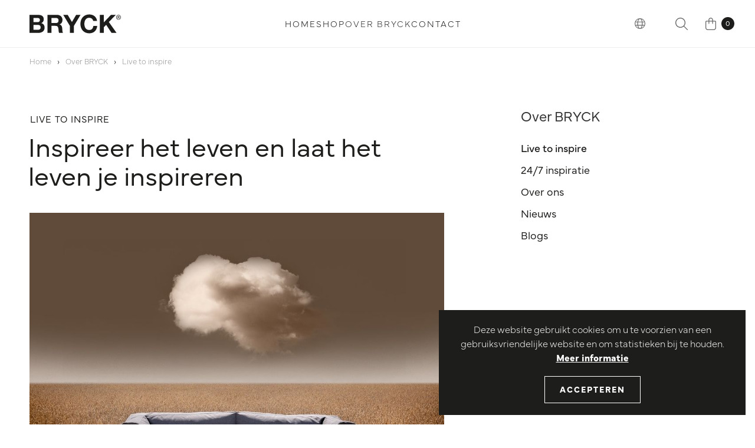

--- FILE ---
content_type: text/html; charset=UTF-8
request_url: https://bryck.nl/over-bryck/live-to-inspire
body_size: 8842
content:

<!doctype html>
<html id="theme" class=" " lang="nl" >
<head>
	

<style>
	

	/* Background colours */
	.add-bg-primary {
		background-color: #775B4F !important;
	}
	.add-bg-primary-light {
		background-color: rgba(119,91,79,0.1) !important;
	}
	.add-bg-secondary {
		background-color: #937B75 !important;
	}
	.add-bg-secondary-light {
		background-color: rgba(147,123,117,0.1) !important;
	}
	.add-bg-color3 {
		background-color: #955E44 !important;
	}
	.add-bg-color3-light {
		background-color: rgba(149,94,68,0.1) !important;
	}
	.add-bg-color4 {
		background-color: #D27753 !important;
	}
	.add-bg-color4-light {
		background-color: rgba(210,119,83,0.1) !important;
	}
	.add-bg-color5 {
		background-color: #A7AC99 !important;
	}
	.add-bg-color5-light {
		background-color: rgba(167,172,153,0.1) !important;
	}
	.add-bg-color6 {
		background-color: #CEC7BC !important;
	}
	.add-bg-color6-light {
		background-color: rgba(206,199,188,0.1) !important;
	}
	.add-bg-color7 {
		background-color: #DFDDDB !important;
	}
	.add-bg-color7-light {
		background-color: rgba(223,221,219,0.1) !important;
	}
	.add-bg-color8 {
		background-color: #A1A09F !important;
	}
	.add-bg-color8-light {
		background-color: rgba(161,160,159,0.1) !important;
	}
	.add-bg-color9 {
		background-color: #8F8F8D !important;
	}
	.add-bg-color9-light {
		background-color: rgba(143,143,141,0.1) !important;
	}
	.add-bg-color10 {
		background-color: #260f06 !important;
	}
	.add-bg-color10-light {
		background-color: rgba(38,15,6,0.1) !important;
	}
	.add-bg-light {
		background-color: #F0E6DC !important;
	}
	.add-bg-white {
		background-color: #ffffff !important;
	}
	.add-bg-white-light {
		background-color: rgba(255,255,255,0.1) !important;
	}
	.add-bg-dark {
		background-color: #1D1D1B !important;
	}
	.add-bg-dark-light {
		background-color: rgba(29,29,27,0.1) !important;
	}
	/* Border colours*/
	.add-border-primary  { border-color: #775B4F !important; }
	.add-border-secondary{ border-color: #937B75 !important; }
	.add-border-color3 	{ border-color: #955E44 !important; }
	.add-border-color4 	{ border-color: #D27753 !important; }
	.add-border-color5 	{ border-color: #A7AC99 !important; }
	.add-border-color6 	{ border-color: #CEC7BC !important; }
	.add-border-color7 	{ border-color: #DFDDDB !important; }
	.add-border-color8 	{ border-color: #A1A09F !important; }
	.add-border-color9 	{ border-color: #8F8F8D !important; }
	.add-border-color10 	{ border-color: #260f06 !important; }
	.add-border-light 	{ border-color: #F0E6DC !important; }
	.add-border-white 	{ border-color: #ffffff !important; }
	.add-border-dark 	{ border-color: #1D1D1B !important; }
		
	/* Text colours*/
	.add-color-primary 	{ color: #775B4F !important; }
	.add-color-secondary{ color: #937B75 !important; }
	.add-color-color3 	{ color: #955E44 !important; }
	.add-color-color4 	{ color: #D27753 !important; }
	.add-color-color5 	{ color: #A7AC99 !important; }
	.add-color-color6 	{ color: #CEC7BC !important; }
	.add-color-color7 	{ color: #DFDDDB !important; }
	.add-color-color8 	{ color: #A1A09F !important; }
	.add-color-color9 	{ color: #8F8F8D !important; }
	.add-color-color10 	{ color: #260f06 !important; }
	.add-color-light 	{ color: #F0E6DC !important; }
	.add-color-white 	{ color: #ffffff !important; }
	.add-color-dark 	{ color: #1D1D1B !important; }
		
	.add-color-primary.add-weight-outline 	{ text-stroke: 1px #775B4F; -webkit-text-stroke: 1px #775B4F !important; }
	.add-color-secondary.add-weight-outline { text-stroke: 1px #937B75; -webkit-text-stroke: 1px #937B75 !important; }
	.add-color-color3.add-weight-outline 	{ text-stroke: 1px #955E44; -webkit-text-stroke: 1px #955E44 !important; }
	.add-color-color4.add-weight-outline 	{ text-stroke: 1px #D27753; -webkit-text-stroke: 1px #D27753 !important; }
	.add-color-color5.add-weight-outline 	{ text-stroke: 1px #A7AC99; -webkit-text-stroke: 1px #A7AC99 !important; }
	.add-color-color6.add-weight-outline 	{ text-stroke: 1px #CEC7BC; -webkit-text-stroke: 1px #CEC7BC !important; }
	.add-color-color7.add-weight-outline 	{ text-stroke: 1px #DFDDDB; -webkit-text-stroke: 1px #CEC7BC !important; }
	.add-color-color8.add-weight-outline 	{ text-stroke: 1px #A1A09F; -webkit-text-stroke: 1px #CEC7BC !important; }
	.add-color-color9.add-weight-outline 	{ text-stroke: 1px #8F8F8D; -webkit-text-stroke: 1px #CEC7BC !important; }
	.add-color-color10.add-weight-outline 	{ text-stroke: 1px #260f06; -webkit-text-stroke: 1px #260f06 !important; }
	.add-color-light.add-weight-outline 	{ text-stroke: 1px #F0E6DC; -webkit-text-stroke: 1px #F0E6DC !important; }
	.add-color-white.add-weight-outline 	{ text-stroke: 1px #ffffff; -webkit-text-stroke: 1px #ffffff !important; }
	.add-color-dark.add-weight-outline 		{ text-stroke: 1px #1D1D1B; -webkit-text-stroke: 1px #1D1D1B !important; }

	/* Fill colours*/
	.add-fill-primary { fill: #775B4F !important; }
	.add-fill-primary-light { fill: rgba(119,91,79,0.1) !important; }
	.add-fill-secondary { fill: #937B75 !important; }
	.add-fill-secondary-light { fill: rgba(147,123,117,0.1) !important; }
	.add-fill-color3 { fill: #955E44 !important; }
	.add-fill-color3-light { fill: rgba(149,94,68,0.1) !important; }
	.add-fill-color4 { fill: #D27753 !important; }
	.add-fill-color4-light { fill: rgba(210,119,83,0.1) !important; }
	.add-fill-color5 { fill: #A7AC99 !important; }
	.add-fill-color5-light { fill: rgba(167,172,153,0.1) !important; }
	.add-fill-color6 { fill: #CEC7BC !important; }
	.add-fill-color6-light { fill: rgba(206,199,188,0.1) !important; }
	.add-fill-color6 { fill: #CEC7BC !important; }
	.add-fill-color6-light { fill: rgba(206,199,188,0.1) !important; }
	.add-fill-color6 { fill: #CEC7BC !important; }
	.add-fill-color6-light { fill: rgba(206,199,188,0.1) !important; }
	.add-fill-light { fill: #F0E6DC !important; }
	.add-fill-white { fill: #ffffff !important; }
	.add-fill-dark { fill: #1D1D1B !important; }

	/* HR colours*/
	.add-hr-primary { background-color:#775B4F; }
	.add-hr-secondary { background-color:#937B75; }
	.add-hr-color3 { background-color:#955E44; }
	.add-hr-white { background-color:#ffffff; }

	/* Button colours */
	.add-button-primary {
		background-color: #775B4F;
		border: 1px solid rgb(119,91,79) !important;
		color: #ffffff !important;
	}
	.add-button-primary:hover {
		background-color: rgb(119,91,79);
	}
	.add-button-primary-light {
		background-color: rgba(119,91,79,0.1);
		border: 1px solid rgba(119,91,79,0.1) !important;
		color: #775B4F !important;
	}
	.add-button-primary-light:hover {
		background-color: rgb(119,91,79);
		color: #ffffff  !important;
	}
	.add-button-secondary {
		background-color: #937B75;
		border: 1px solid rgb(147,123,117) !important;
		color: #ffffff !important;
	}
	.add-button-secondary:hover {
		background-color: rgb(147,123,117);
	}
	.add-button-secondary-light {
		background-color: rgba(147,123,117,0.1);
		color: #937B75 ;
	}
	.add-button-secondary-light:hover {
		background-color: rgb(147,123,117);
		color: #ffffff ;
	}

	.add-button-color3 {
		background-color: #955E44;
		border: 1px solid rgb(149,94,68) !important;
		color: #ffffff !important;
	}
	.add-button-color3:hover {
		background-color: rgb(149,94,68);
	}
	.add-button-color3-light {
		background-color: rgba(149,94,68,0.1);
		color: #955E44 ;
	}
	.add-button-color3-light:hover {
		background-color: rgb(149,94,68);
		color: #ffffff ;
	}

	.add-button-color4 {
		background-color: #D27753;
		border: 1px solid rgb(210,119,83) !important;
		color: #ffffff !important;
	}
	.add-button-color4:hover {
		background-color: rgb(210,119,83);
	}
	.add-button-color4-light {
		background-color: rgba(210,119,83,0.1);
		color: #D27753 ;
	}
	.add-button-color4-light:hover {
		background-color: rgb(210,119,83);
		color: #ffffff ;
	}

	.add-button-color5 {
		background-color: #A7AC99;
		border: 1px solid rgb(167,172,153) !important;
		color: #ffffff !important;
	}
	.add-button-color5:hover {
		background-color: rgb(167,172,153);
	}
	.add-button-color5-light {
		background-color: rgba(167,172,153,0.1);
		color: #A7AC99 ;
	}
	.add-button-color5-light:hover {
		background-color: rgb(210,119,83);
		color: #ffffff ;
	}

	.add-button-color6 {
		background-color: #CEC7BC;
	}
	.add-button-color6:hover {
		background-color: rgb(206,199,188);
	}
	.add-button-color6-light {
		background-color: rgba(206,199,188,0.1);
		color: #CEC7BC ;
	}
	.add-button-color6-light:hover {
		background-color: rgb(206,199,188);
		color: #ffffff ;
	}

	.add-button-color7 {
		background-color: #DFDDDB;
	}
	.add-button-color7:hover {
		background-color: rgb(223,221,219);
	}
	.add-button-color7-light {
		background-color: rgba(223,221,219,0.1);
		color: #DFDDDB ;
	}
	.add-button-color7-light:hover {
		background-color: rgb(223,221,219);
		color: #ffffff ;
	}

	.add-button-light {
		background-color: #F0E6DC;
		color: #775B4F ;
	}
	.add-button-light:hover {
		background-color: rgba(240,230,220,0.8);
		color: #775B4F ;
	}
	.add-button-light-light {
		background-color: rgba(240,230,220,0.1);
		color: #F0E6DC ;
	}
	.add-button-light-light:hover {
		background-color: rgb(240,230,220);
		color: #ffffff ;
	}

	.add-button-white {
		background-color: #ffffff;
		color: #1D1D1B;
	}
	.add-button-white:hover {
		background-color: rgb(255,255,255);
		color: #1D1D1B;
	}
	.add-button-white-light {
		background-color: rgba(255,255,255,0.1);
		color: #ffffff !important;
	}
	.add-button-white-light:hover {
		background-color: rgb(255,255,255);
		color: #1D1D1B !important;
	}

	.add-button-dark {
		color: #ffffff !important;
		border: 1px solid rgb(29,29,27) !important;
		background-color: #1D1D1B;
	}
	.add-button-dark:hover {
		background-color: rgb(29,29,27);
		color: #ffffff;
	}
	.add-button-dark-light {
		background-color: rgba(29,29,27,0.1);
		color: #1D1D1B ;
	}
	.add-button-dark-light:hover {
		background-color: rgb(29,29,27);
		color: #ffffff ;
	}
	

	/* Hollow */
	.add-button-hollow {
		background-color: rgba(255,255,255,0);
		border: 1px solid rgba(29,29,27,0.4) !important;
		color: #1D1D1B;
	}
	.add-button-hollow:hover {
		background-color: rgba(255,255,255,0);
		border-color: rgb(29,29,27) !important;
		color: #1D1D1B;
	}
	.add-button-hollow i {
		color: rgba(29,29,27,0.4);
	}
	.add-button-hollow:hover i {
		color: rgb(29,29,27);
	}

	.add-button-hollow-primary {
		background-color: rgba(119,91,79,0);
		border: 1px solid rgb(119,91,79) !important;
		color: #775B4F;
	}
	.add-button-hollow-primary:hover {
		background-color: rgb(119,91,79);
		border-color: rgb(119,91,79);
		color: #ffffff;
	}
	.add-button-hollow-primary i {
		color: #775B4F;
	}
	.add-button-hollow-primary:hover i {
		color: #ffffff;
	}

	.add-button-hollow-secondary {
		background-color: rgba(147,123,117,0);
		border: 1px solid rgb(147,123,117) !important;
		color: #937B75;
		box-shadow: none;
	}
	.add-button-hollow-secondary:hover {
		background-color: rgb(147,123,117);
		border-color: rgb(147,123,117) ;
		color: #ffffff;
		box-shadow: none;
	}
	.add-button-hollow-secondary i {
		color: #937B75;
	}
	.add-button-hollow-secondary:hover i {
		color: #ffffff;
	}

	.add-button-hollow-color3 {
		background-color: rgba(149,94,68,0);
		border: 1px solid rgb(149,94,68) !important;
		color: #955E44;
		box-shadow: none;
	}
	.add-button-hollow-color3:hover {
		background-color: rgb(149,94,68);
		border-color: rgb(149,94,68) ;
		color: #ffffff;
		box-shadow: none;
	}
	.add-button-hollow-color3 i {
		color: #955E44;
	}
	.add-button-hollow-color3:hover i {
		color: #ffffff;
	}

	.add-button-hollow-color4 {
		background-color: rgba(210,119,83,0);
		border: 1px solid rgb(210,119,83) !important;
		color: #D27753;
		box-shadow: none;
	}
	.add-button-hollow-color4:hover {
		background-color: rgb(210,119,83);
		border-color: rgb(210,119,83) ;
		color: #ffffff;
		box-shadow: none;
	}
	.add-button-hollow-color4 i {
		color: #D27753;
	}
	.add-button-hollow-color4:hover i {
		color: #ffffff;
	}

	.add-button-hollow-color5 {
		background-color: rgba(167,172,153,0);
		border: 1px solid rgb(167,172,153) !important;
		color: #A7AC99;
		box-shadow: none;
	}
	.add-button-hollow-color5:hover {
		background-color: rgb(167,172,153);
		border-color: rgb(167,172,153) ;
		color: #ffffff;
		box-shadow: none;
	}
	.add-button-hollow-color5 i {
		color: #A7AC99;
	}
	.add-button-hollow-color5:hover i {
		color: #ffffff;
	}

	.add-button-hollow-color6 {
		background-color: rgba(206,199,188,0);
		border: 1px solid rgb(206,199,188) !important;
		color: #CEC7BC;
		box-shadow: none;
	}
	.add-button-hollow-color6:hover {
		background-color: rgb(206,199,188);
		border-color: rgb(206,199,188) ;
		color: #ffffff;
		box-shadow: none;
	}
	.add-button-hollow-color6 i {
		color: #CEC7BC;
	}
	.add-button-hollow-color6:hover i {
		color: #ffffff;
	}

	.add-button-hollow-color7 {
		background-color: rgba(223,221,219,0);
		border: 1px solid rgb(223,221,219) !important;
		color: #DFDDDB;
		box-shadow: none;
	}
	.add-button-hollow-color7:hover {
		background-color: rgb(223,221,219);
		border-color: rgb(223,221,219) ;
		color: #ffffff;
		box-shadow: none;
	}
	.add-button-hollow-color7 i {
		color: #DFDDDB;
	}
	.add-button-hollow-color7:hover i {
		color: #ffffff;
	}

	.add-button-hollow-color8 {
		background-color: rgba(161,160,159,0);
		border: 1px solid rgb(161,160,159) !important;
		color: #A1A09F;
		box-shadow: none;
	}
	.add-button-hollow-color8:hover {
		background-color: rgb(161,160,159);
		border-color: rgb(161,160,159) ;
		color: #ffffff;
		box-shadow: none;
	}
	.add-button-hollow-color8 i {
		color: #A1A09F;
	}
	.add-button-hollow-color8:hover i {
		color: #ffffff;
	}

	.add-button-hollow-color9 {
		background-color: rgba(143,143,141,0);
		border: 1px solid rgb(143,143,141) !important;
		color: #8F8F8D;
		box-shadow: none;
	}
	.add-button-hollow-color9:hover {
		background-color: rgb(143,143,141);
		border-color: rgb(143,143,141) ;
		color: #ffffff;
		box-shadow: none;
	}
	.add-button-hollow-color9 i {
		color: #8F8F8D;
	}
	.add-button-hollow-color9:hover i {
		color: #ffffff;
	}

	.add-button-hollow-white {
		background-color: rgba(255,255,255,0);
		border: 1px solid rgb(255,255,255) !important;
		color: #ffffff !important;
		box-shadow: none;
	}
	.add-button-hollow-white:hover {
		background-color: rgb(255,255,255);
		border-color: rgb(255,255,255);
		color: #1D1D1B !important;
		box-shadow: none;
	}
	.add-button-hollow-white i {
		color: #ffffff;
	}
	.add-button-hollow-white:hover i {
		color: #775B4F;
	}
	
	.add-button-hollow-light {
		background-color: rgba(240,230,220,0);
		border: 1px solid rgb(240,230,220) !important;
		color: #ffffff;
		box-shadow: none;
	}
	.add-button-hollow-light:hover {
		background-color: rgb(240,230,220);
		border-color: rgb(240,230,220);
		color: #775B4F;
		box-shadow: none;
	}
	.add-button-hollow-light i {
		color: #F0E6DC;
	}
	.add-button-hollow-light:hover i {
		color: #775B4F;
	}
	
	.add-button-hollow-dark {
		background-color: rgba(29,29,27,0);
		border: 1px solid rgb(29,29,27) !important;
		color: #1D1D1B;
		box-shadow: none;
	}
	.add-button-hollow-dark:hover {
		background-color: rgb(29,29,27);
		border-color: rgb(29,29,27);
		color: #ffffff;
		box-shadow: none;
	}
	.add-button-hollow-dark i {
		color: #1D1D1B;
	}
	.add-button-hollow-dark:hover i {
		color: #ffffff;
	}


	.add-button-text-primary {
		color: #775B4F !important;
	}
	.add-button-text-secondary {
		color: #937B75 !important;
	}
	.add-button-text-color3 {
		color: #955E44 !important;
	}
	.add-button-text-color4 {
		color: #D27753 !important;
	}
	.add-button-text-light {
		color: #F0E6DC !important;
	}
	.add-button-text-white {
		color: #ffffff !important;
	}
	.add-button-text-dark {
		color: #1D1D1B !important;
	}

	.add-glow-primary {
		box-shadow: 0 0 40px rgba(119,91,79,0.3) !important;
	}
	.add-glow-secondary {
		box-shadow: 0 0 40px #937B75 !important;
	}
	.add-glow-color3 {
		box-shadow: 0 0 40px #955E44 !important;
	}
	.add-glow-color4 {
		box-shadow: 0 0 40px #D27753 !important;
	}
	.add-glow-color5 {
		box-shadow: 0 0 40px #A7AC99 !important;
	}
	.add-glow-color6 {
		box-shadow: 0 0 40px #CEC7BC !important;
	}

	.add-accent-primary .add-selection:before { background: #775B4F; }
	.add-accent-secondary .add-selection:before { background: #937B75; }
	.add-accent-color3 .add-selection:before { background: #955E44; }
	.add-accent-color4 .add-selection:before { background: #D27753; }
	.add-accent-color5 .add-selection:before { background: #A7AC99; }
	.add-accent-color6 .add-selection:before { background: #CEC7BC; }
	.add-accent-light .add-selection:before { background: #F0E6DC; }
	.add-accent-white .add-selection:before { background: #ffffff; }
	.add-accent-dark .add-selection:before { background: #1D1D1B; }

</style>
	
 	<meta charset="utf-8">
 	
    <meta name="viewport" content="width=device-width, initial-scale=1">
		
    <link rel="shortcut icon" href="/themes/bryck/images/favicon.png" type="image/x-icon" />
    <link rel="apple-touch-icon-precomposed" type="image/png" href="/themes/bryck/images/apple-touch-icon.png" sizes="120x120">

		<link rel="stylesheet" href="/themes/bryck/assets/uikit/css/uikit.min.css" />
    
        
    <link rel="stylesheet" href="/themes/bryck/css/bryck-utilities.css?v=1" />
    <link rel="stylesheet" href="/themes/bryck/css/bryck-styles.css?v=2" />
    


	<!-- Shoppingcart -->
	<link rel="stylesheet" href="/themes/bryck/assets/shoppingcart/shopping.css?v=2" />
	<link rel="stylesheet" href="/themes/bryck/assets/shoppingcart/multisteps.css" />

	<!-- jQuery -->	
	<script src="/themes/bryck/js/jquery.js"></script>
	
	<title>Missie en visie van BRYCK</title>
<meta name="description" content="Alles voor een comfortabel, inspirerend binnen- en buitenleven waarin rijkdom zich nestelt in het detail. Lees hier de missie en visie van BRYCK!" />
<meta property="og:title" content="Missie en visie van BRYCK" />
<meta property="og:type" content="Website" />
<meta property="og:description" content="Lees hier de missie en visie van BRYCK" />
<meta property="og:url" content="https://bryck.nl/over-bryck/live-to-inspire" />
<meta property="og:image" content="https://bryck.nl/previews/2023/5/3/media_1040_678267_w900_h473.jpg" />
<meta name="robots" content="index,follow" />
	

	
	
	

	<!-- Google tag (gtag.js) -->
	<script async src="https://www.googletagmanager.com/gtag/js?id=G-KYDTWZ5N39"></script>
	<script>
	  window.dataLayer = window.dataLayer || [];
	  function gtag(){dataLayer.push(arguments);}
	  gtag('js', new Date());

	  gtag('config', 'G-KYDTWZ5N39');
	</script>
	



    <link rel="stylesheet" href="https://use.typekit.net/jfi5ude.css">
    <script src="https://kit.fontawesome.com/250c24b554.js" crossorigin="anonymous"></script>
</head>
<body  id="page-132773" class="page page-front-no page-type-cms page-secured-no page-tpl-vervolgpagina page-language-nl page-region-nl user-no">

<div class="logo-label-wrapper">
	<div uk-sticky="start: 400; offset: 200; animation: uk-animation-slide-left">
	<a class="logo-label" href="/" aria-label="BRYCK Label"></a>
	</div>
</div>


<div class="add-header" uk-header>
		
	<div uk-sticky="show-on-up: true; sel-target: .uk-navbar-container; animation: uk-animation-slide-top">
			
<div class="uk-navbar-container ">
			<div class="uk-container ">
				<nav class="uk-navbar uk-flex-between" uk-navbar="dropbar: true; boundary-align: false; delay-show: 200;">
					
						<a class="uk-navbar-item uk-logo" href="/" aria-label="BRYCK Logo">
															<img src="/themes/bryck/images/logo-bryck-text.svg" width="155" height="65" uk-svg>
													</a>
					
						<div class="add-navbar  ">
												
							
							<ul class="uk-navbar-nav uk-visible@l uk-flex-center">
								<li class=""><a href="/">Home</a></li>
																												
										<li class="with_columns menu-item menu-131044 uk-parent  ">
											<a href="/webshop">Shop</a>
																						<div class="uk-navbar-dropdown" uk-dropwdown="animation: uk-animation-slide-top-small; duration: 200; delay-hide: 200; ">
												<ul class="uk-nav uk-navbar-dropdown-nav ">
																																															<li class="">
												<a href="/webshop/loungemeubelen" class="sub">Loungemeubelen</a>
																				
														<ul class="uk-nav-sub">
																										<li><a href="/webshop/loungemeubelen/loungebanken" class="loungebanken">Loungebanken</a></li>
																						<li><a href="/webshop/loungemeubelen/loungestoelen" class="loungestoelen">Loungestoelen</a></li>
																						<li><a href="/webshop/loungemeubelen/hockers" class="hockers">Hockers</a></li>
																						<li><a href="/webshop/loungemeubelen/loungebedden" class="loungebedden">Loungebedden</a></li>
																						<li><a href="/webshop/loungemeubelen/loungekussens" class="loungekussens">Loungekussens</a></li>
																						<li><a href="/webshop/loungemeubelen/firm-collectie" class="firm-collectie">FIRM collectie</a></li>
																						<li><a href="/webshop/loungemeubelen/connect-collectie" class="connect-collectie">CONNECT collectie</a></li>
																						<li><a href="/webshop/loungemeubelen/muster-collectie" class="muster-collectie">MUSTER collectie</a></li>
																						<li><a href="/webshop/loungemeubelen/label-x-bryck" class="label-x-bryck">LABEL X BRYCK</a></li>
																						<li><a href="/webshop/loungemeubelen/limited-editions" class="limited-editions">LIMITED Editions</a></li>
																						<li><a href="/webshop/loungemeubelen/bryck-quick-shop" class="bryck-quick-shop">BRYCK QUICK SHOP</a></li>
											
														</ul>
								
																							</li>
																															<li class="">
												<a href="/webshop/accessoires" class="sub">Accessoires</a>
																				
														<ul class="uk-nav-sub">
																										<li><a href="/webshop/accessoires/keramieken-mokken-borden-en-schalen" class="keramieken-mokken,-borden-en-schalen">Keramieken mokken, borden en schalen</a></li>
																						<li><a href="/webshop/accessoires/handdoeken-en-theedoeken" class="handdoeken-en-theedoeken">Handdoeken en theedoeken</a></li>
																						<li><a href="/webshop/accessoires/plaids" class="plaids-|-uitverkoop">Plaids | UITVERKOOP</a></li>
																						<li><a href="/webshop/accessoires/kleine-kussens" class="kleine-kussens">Kleine kussens</a></li>
																						<li><a href="/webshop/accessoires/blockx-houtrek" class="blockx-houtrek">Blockx houtrek</a></li>
																						<li><a href="/webshop/accessoires/cadeaublok" class="cadeaublok">Cadeaublok</a></li>
																						<li><a href="/webshop/accessoires/kaarsenstandaards" class="kaarsenstandaards-|-uitverkoop">Kaarsenstandaards | UITVERKOOP</a></li>
																						<li><a href="/webshop/accessoires/drankkoelers" class="drankkoelers-|-uitverkoop">Drankkoelers | UITVERKOOP</a></li>
																						<li><a href="/webshop/accessoires/salon-en-bijzettafels" class="salon--en-bijzettafels">Salon- en bijzettafels</a></li>
																						<li><a href="/webshop/accessoires/bags" class="bags">Bags</a></li>
																						<li><a href="/webshop/accessoires/beschermhoezen" class="beschermhoezen">Beschermhoezen</a></li>
																						<li><a href="/webshop/accessoires/trays" class="houten-dienbladen">Houten dienbladen</a></li>
																						<li><a href="/webshop/accessoires/eps-parels" class="eps-parels">EPS-parels</a></li>
																						<li><a href="/webshop/accessoires/losse-hoezen" class="losse-hoezen">Losse hoezen</a></li>
											
														</ul>
								
																							</li>
																															<li class="">
												<a href="/webshop/toepassing" class="sub">Toepassing</a>
																				
														<ul class="uk-nav-sub">
																										<li><a href="/webshop/toepassing/in-de-living" class="in-de-living">In de living</a></li>
																						<li><a href="/webshop/toepassing/op-de-zaak" class="op-de-zaak">Op de zaak</a></li>
																						<li><a href="/webshop/toepassing/in-je-tuin" class="in-je-tuin">In je tuin</a></li>
																						<li><a href="/webshop/toepassing/in-je-slaapkamer" class="in-je-slaapkamer">In je slaapkamer</a></li>
																						<li><a href="/webshop/toepassing/onderweg" class="onderweg">Onderweg</a></li>
											
														</ul>
								
																							</li>
										
												</ul>
											</div>
																					</li>
																												
										<li class=" menu-item menu-131166 uk-parent uk-active ">
											<a href="/over-bryck">Over BRYCK</a>
																						<div class="uk-navbar-dropdown" uk-dropwdown="animation: uk-animation-slide-top-small; duration: 200; delay-hide: 200; ">
												<ul class="uk-nav uk-navbar-dropdown-nav ">
																																															<li class="uk-active">
												<a href="/over-bryck/live-to-inspire" class="sub">Live to inspire</a>
																							</li>
																															<li class="">
												<a href="/over-bryck/24-7-inspiratie" class="sub">24/7 inspiratie</a>
																							</li>
																															<li class="">
												<a href="/over-bryck/over-ons" class="sub">Over ons</a>
																							</li>
																															<li class="">
												<a href="/over-bryck/nieuws" class="sub">Nieuws</a>
																							</li>
																															<li class="">
												<a href="/over-bryck/blogs" class="sub">Blogs</a>
																							</li>
										
												</ul>
											</div>
																					</li>
																												
										<li class="default menu-item menu-131168 uk-parent  ">
											<a href="/contact">Contact</a>
																						<div class="uk-navbar-dropdown" uk-dropwdown="animation: uk-animation-slide-top-small; duration: 200; delay-hide: 200; ">
												<ul class="uk-nav uk-navbar-dropdown-nav ">
																																															<li class="">
												<a href="/contact/welkom-in-onze-showroom" class="sub">Welkom in onze showroom</a>
																							</li>
																															<li class="">
												<a href="/contact/brochure-of-kleurstalen-aanvragen" class="sub">Brochure of kleurstalen aanvragen</a>
																							</li>
																															<li class="">
												<a href="/contact/veelgestelde-vragen" class="sub">Veelgestelde vragen</a>
																							</li>
																															<li class="">
												<a href="/contact/inspiratiebrief" class="sub">Inspiratiebrief</a>
																							</li>
										
												</ul>
											</div>
																					</li>
																</ul>

						</div>
					
					<div class="uk-navbar-right ">
		

						<div class="uk-navbar-item">
							<ul class="nav-icons uk-grid-collapse" uk-grid>
							<li>
									<a href="javascript:void(0)" class="nav-language" title="Taalkeuze"><i class="fa-light fa-globe fa-lg"></i></a>
									<div uk-dropdown>
											<ul class="uk-nav uk-dropdown-nav">
													<li><a href="https://translate.google.com/translate?hl=en&sl=nl&u=https://www.bryck.nl">English</a></li>
													<li><a href="https://translate.google.com/translate?hl=de&sl=nl&u=https://www.bryck.nl">Deutsch</a></li>
													<li><a href="https://translate.google.com/translate?hl=es&sl=nl&u=https://www.bryck.nl">Español</a></li>
													<li><a href="https://translate.google.com/translate?hl=fy&sl=nl&u=https://www.bryck.nl">Frysk</a></li>
											</ul>
									</div>
																	</li> 
								<li>
									<a href="javascript:void(0)" class="nav-search" title="Zoeken"><i class="fa-light fa-search fa-xl"></i></a>
									<div class="uk-dropbar uk-dropbar-top nav-searchbar" uk-drop="stretch: x; mode: click; animation: none; animate-out: true; offset: 15">
										<div class="uk-container">
										<form enctype="application/x-www-form-urlencoded" action="/webshop" method="get">
											<input class="uk-input" placeholder="Zoek BRYCK producten.." aria-label="Input" id="query" name="query" autofocus>
										</form>	
										</div>
									</div>
								</li> 
								<li class="uk-hidden@l">
									<a href="#mobile-menu" uk-toggle class="nav-search" title="Menu"><i class="fa-light fa-bars fa-xl"></i></a>
									<!-- Mobile navi -->
									<div id="mobile-menu" class="mobile-menu" uk-offcanvas="overlay: true">
											<div class="uk-offcanvas-bar add-bg-dark">
					
											<button class="uk-offcanvas-close" type="button" uk-close></button>
											<h2 class="mobile-menu-title">Navigatie</h2>
											
												<ul class="uk-nav uk-nav-primary uk-list-divider uk-hidden@l" uk-nav="toggle: > a > .uk-nav-parent-icon">
													<li class=""><a href="/">Home</a></li>
																																											
															<li class="with_columns menu-item menu-131044 uk-parent   ">
																<a href="/webshop">Shop <span uk-nav-parent-icon></span></a>
																																	<ul class="uk-nav-sub" uk-nav="toggle: > a > .uk-nav-parent-icon">
																																																	<li class=" uk-parent ">
																<a href="/webshop/loungemeubelen" class="sub">Loungemeubelen <span uk-nav-parent-icon></span></a>
																																				<ul class="uk-nav-sub" uk-nav>
																																				<li  class=""><a href="/webshop/loungemeubelen/loungebanken" class="loungebanken">Loungebanken</a></li>
																																<li  class=""><a href="/webshop/loungemeubelen/loungestoelen" class="loungestoelen">Loungestoelen</a></li>
																																<li  class=""><a href="/webshop/loungemeubelen/hockers" class="hockers">Hockers</a></li>
																																<li  class=""><a href="/webshop/loungemeubelen/loungebedden" class="loungebedden">Loungebedden</a></li>
																																<li  class=""><a href="/webshop/loungemeubelen/loungekussens" class="loungekussens">Loungekussens</a></li>
																																<li  class=""><a href="/webshop/loungemeubelen/firm-collectie" class="firm-collectie">FIRM collectie</a></li>
																																<li  class=""><a href="/webshop/loungemeubelen/connect-collectie" class="connect-collectie">CONNECT collectie</a></li>
																																<li  class=""><a href="/webshop/loungemeubelen/muster-collectie" class="muster-collectie">MUSTER collectie</a></li>
																																<li  class=""><a href="/webshop/loungemeubelen/label-x-bryck" class="label-x-bryck">LABEL X BRYCK</a></li>
																																<li  class=""><a href="/webshop/loungemeubelen/limited-editions" class="limited-editions">LIMITED Editions</a></li>
																																<li  class=""><a href="/webshop/loungemeubelen/bryck-quick-shop" class="bryck-quick-shop">BRYCK QUICK SHOP</a></li>
																
																			</ul>
																																	</li>
																																														<li class=" uk-parent ">
																<a href="/webshop/accessoires" class="sub">Accessoires <span uk-nav-parent-icon></span></a>
																																				<ul class="uk-nav-sub" uk-nav>
																																				<li  class=""><a href="/webshop/accessoires/keramieken-mokken-borden-en-schalen" class="keramieken-mokken,-borden-en-schalen">Keramieken mokken, borden en schalen</a></li>
																																<li  class=""><a href="/webshop/accessoires/handdoeken-en-theedoeken" class="handdoeken-en-theedoeken">Handdoeken en theedoeken</a></li>
																																<li  class=""><a href="/webshop/accessoires/plaids" class="plaids-|-uitverkoop">Plaids | UITVERKOOP</a></li>
																																<li  class=""><a href="/webshop/accessoires/kleine-kussens" class="kleine-kussens">Kleine kussens</a></li>
																																<li  class=""><a href="/webshop/accessoires/blockx-houtrek" class="blockx-houtrek">Blockx houtrek</a></li>
																																<li  class=""><a href="/webshop/accessoires/cadeaublok" class="cadeaublok">Cadeaublok</a></li>
																																<li  class=""><a href="/webshop/accessoires/kaarsenstandaards" class="kaarsenstandaards-|-uitverkoop">Kaarsenstandaards | UITVERKOOP</a></li>
																																<li  class=""><a href="/webshop/accessoires/drankkoelers" class="drankkoelers-|-uitverkoop">Drankkoelers | UITVERKOOP</a></li>
																																<li  class=""><a href="/webshop/accessoires/salon-en-bijzettafels" class="salon--en-bijzettafels">Salon- en bijzettafels</a></li>
																																<li  class=""><a href="/webshop/accessoires/bags" class="bags">Bags</a></li>
																																<li  class=""><a href="/webshop/accessoires/beschermhoezen" class="beschermhoezen">Beschermhoezen</a></li>
																																<li  class=""><a href="/webshop/accessoires/trays" class="houten-dienbladen">Houten dienbladen</a></li>
																																<li  class=""><a href="/webshop/accessoires/eps-parels" class="eps-parels">EPS-parels</a></li>
																																<li  class=""><a href="/webshop/accessoires/losse-hoezen" class="losse-hoezen">Losse hoezen</a></li>
																
																			</ul>
																																	</li>
																																														<li class=" uk-parent ">
																<a href="/webshop/toepassing" class="sub">Toepassing <span uk-nav-parent-icon></span></a>
																																				<ul class="uk-nav-sub" uk-nav>
																																				<li  class=""><a href="/webshop/toepassing/in-de-living" class="in-de-living">In de living</a></li>
																																<li  class=""><a href="/webshop/toepassing/op-de-zaak" class="op-de-zaak">Op de zaak</a></li>
																																<li  class=""><a href="/webshop/toepassing/in-je-tuin" class="in-je-tuin">In je tuin</a></li>
																																<li  class=""><a href="/webshop/toepassing/in-je-slaapkamer" class="in-je-slaapkamer">In je slaapkamer</a></li>
																																<li  class=""><a href="/webshop/toepassing/onderweg" class="onderweg">Onderweg</a></li>
																
																			</ul>
																																	</li>
															
																	</ul>
																															</li>
																																											
															<li class=" menu-item menu-131166 uk-parent  uk-active uk-open ">
																<a href="/over-bryck">Over BRYCK <span uk-nav-parent-icon></span></a>
																																	<ul class="uk-nav-sub" uk-nav="toggle: > a > .uk-nav-parent-icon">
																																																	<li class="uk-active uk-open ">
																<a href="/over-bryck/live-to-inspire" class="sub">Live to inspire </a>
																																	</li>
																																														<li class=" ">
																<a href="/over-bryck/24-7-inspiratie" class="sub">24/7 inspiratie </a>
																																	</li>
																																														<li class=" ">
																<a href="/over-bryck/over-ons" class="sub">Over ons </a>
																																	</li>
																																														<li class=" ">
																<a href="/over-bryck/nieuws" class="sub">Nieuws </a>
																																	</li>
																																														<li class=" ">
																<a href="/over-bryck/blogs" class="sub">Blogs </a>
																																	</li>
															
																	</ul>
																															</li>
																																											
															<li class="default menu-item menu-131168 uk-parent   ">
																<a href="/contact">Contact <span uk-nav-parent-icon></span></a>
																																	<ul class="uk-nav-sub" uk-nav="toggle: > a > .uk-nav-parent-icon">
																																																	<li class=" ">
																<a href="/contact/welkom-in-onze-showroom" class="sub">Welkom in onze showroom </a>
																																	</li>
																																														<li class=" ">
																<a href="/contact/brochure-of-kleurstalen-aanvragen" class="sub">Brochure of kleurstalen aanvragen </a>
																																	</li>
																																														<li class=" ">
																<a href="/contact/veelgestelde-vragen" class="sub">Veelgestelde vragen </a>
																																	</li>
																																														<li class=" ">
																<a href="/contact/inspiratiebrief" class="sub">Inspiratiebrief </a>
																																	</li>
															
																	</ul>
																															</li>
																										</ul>	
				
												</div>
										</div>
			
								</li>
								
								
							</ul>
							
						</div>
						<div class="uk-navbar-item">
							


<div class="cart-button">
	<a  href="#shoppingcart" uk-toggle >
		<i class="fa-light fa-bag-shopping fa-xl"></i>
		<div class="cart-amount">
			0
		</div>
	</a>

</div>	

			<div id="shoppingcart" uk-offcanvas="flip: true;overlay: true;">
		<div class="uk-offcanvas-bar" >

		<button class="uk-offcanvas-close " type="button" uk-close></button>
			<h4 class="shoppingcart-title">Winkelwagen</h4>
			
							<p>Je hebt geen artikelen in je winkelwagen.</p>
						
			
		

		</div>
	</div>
	
						</div>
											</div>
				</nav>
			</div>
		</div>
	</div>
</div>	


				<section class="section-breadcrumbs uk-section uk-padding-small ">
			<div class="uk-container  ">
				<ul class="uk-breadcrumb ">
															<li><a href="/">Home</a></li>
																				<li><a href="/over-bryck">Over BRYCK</a></li>
																				<li class="current"><a href="/over-bryck/live-to-inspire">Live to inspire</a></li>
																		</ul>
			
			</div>
		</section>
		





				
		<section class="uk-position-relative">
		<div class="section-background uk-position-cover add-bg- add-opacity- "></div>
		<div class="uk-container   ">
			
						<div class="uk-grid  uk-grid-large " uk-grid>
				
				<div id="content" class="content-with-sidebar uk-width-2-3@m uk-width-2-3@l ">
					<div class="content-wrap">
						

			<div id="textblock1106239" class="textblock first uk-width-expand  uk-grid-item-match uk-flex-top add-padding-top-none add-padding-bottom-none add-padding-left-none add-padding-right-none add-margin-top-none add-margin-bottom-none uk-position-relative" >
			
								
			<div class="uk-panel uk-position-z-index" >
				
				<div class="textblock-heading">
									<div class="textblock-intro add-color-dark" >Live to inspire</div>
								<h1 class="textblock-title add-title-xl add-weight-400 add-color-dark add-margin-top-none ">Inspireer het leven en laat het leven je inspireren</h1>				</div>	

																									<div class="uk-width-1-1@m uk-margin-medium-bottom uk-margin-medium-top" uk-scrollspy="target: .image-box; delay: 150; cls: uk-animation-slide-bottom-medium">
							

									
									
																		<div class=" ">	
										<div class="uk-grid-medium uk-child-width-1-1 uk-child-width-1-@s uk-child-width-1-1@m" uk-grid="masonry: true;" uk-lightbox="animation: fade;">
										
																				<div class="image-box">
																			
										<a href="/previews/2023/7/13/media_1040_686451_w900_fit.jpeg" data-alt="" data-caption="" class="uk-inline" title="vergroot foto">
											<div class="uk-inline-clip uk-transition-toggle uk-width-expand ">
												
																							<img class="uk-transition-scale-up uk-transition-opaque uk-width-expand"
													data-src="/previews/2023/7/13/media_1040_686451_w340_crop.jpg"
													data-srcset="/previews/2023/7/13/media_1040_686451_w640_crop.jpg 650w,
													/previews/2023/7/13/media_1040_686451_w940_crop.jpg 1300w"
												sizes="(min-width: 340) 340, 100vw" width="340"  alt=""  uk-img />
											
											<div class="image-box-hover add-bg-dark uk-position-center uk-transition-scale-up uk-transition-opaque uk-light">
												<i class="fa-light fa-plus"></i>
											</div>
																								
											</div>
										</a>
																		
										
									
									
										
										</div>
																				</div>
									</div>
												</div>
																		
	
									
										
																					
								<div class="">
					<div class="uk-panel textblock-lead add-lead-m add-color-dark add-margin-top-tiny">
						<p>Wat als er geen verschil zou zijn tussen indoor en outdoor? Wat als een ontwerp door z’n eenvoud volop ruimte creëert voor rust en fantasie? Wat als sierlijk en bruikbaar elkaar niet uitsluiten maar versterken? What if? en Why not? Twee uitnodigende vragen van waaruit alles zich ontvouwt in de studio en ateliers van BRYCK.</p>
					</div>
				</div>
				
				
								<div class="">
					<div class="textblock-content add-lead-m add-color-dark add-margin-top-tiny">
											<p>Creatief gevoed door de natuur in al haar dynamische facetten. Gedreven door een authentieke, eigenzinnige visie op duurzaamheid en minimalisme. BRYCK biedt een met zorg samengestelde collectie designmeubelen en accessoires van Nederlands fabricaat. Alles voor een comfortabel, inspirerend binnen- en buitenleven waarin rijkdom zich nestelt in het detail.</p>

										</div>
			
				</div>
								
																					
									
						
									
								
									
				
								<div class="textblock-buttons">
																<a href="/webshop" class="uk-button uk-button-normal  add-button-primary   ">Shop de collectie </a>									
									</div>
				

			
			
		
				</div>
			</div>
			

					</div>
				</div>
				<div class="uk-width-1-3@m uk-width-1-3@l ">
					<div >
					<div class="sidebar-wrap">
																									<div class="add-side-nav-wrapper uk-tile uk-tile-default uk-padding-remove " >
								<h3 class="add-side-nav-title uk-title">Over BRYCK</h3>
									
<ul class="menu-items uk-nav uk-nav-primary add-side-nav menu-level-1 menu-count-5">
	<li class="menu-item item-number-1 item-id-132773 item-odd item-page item-node item-alias-over-bryck-live-to-inspire item-first item-selected item-breadcrumb"><a href="/over-bryck/live-to-inspire" title="Live to inspire" >Live to inspire</a>	</li>
	<li class="menu-item item-number-2 item-id-133932 item-even item-page item-node item-alias-over-bryck-24-7-inspiratie"><a href="/over-bryck/24-7-inspiratie" title="24/7 inspiratie" >24/7 inspiratie</a>	</li>
	<li class="menu-item item-number-3 item-id-133682 item-odd item-page item-node item-alias-over-bryck-over-ons"><a href="/over-bryck/over-ons" title="Over ons" >Over ons</a>	</li>
	<li class="menu-item item-number-4 item-id-133279 item-even item-page item-node item-alias-over-bryck-nieuws"><a href="/over-bryck/nieuws" title="Nieuws" >Nieuws</a>	</li>
	<li class="menu-item item-number-5 item-id-132772 item-odd item-page item-node item-alias-over-bryck-blogs item-last"><a href="/over-bryck/blogs" title="Blogs" >Blogs</a>	</li>
</ul>


							</div>
																		
										
					</div>
					</div>
				</div> 
			</div>             
						
		</div>
	</section>
		



        
<!-- Hier staat een blokje gekoppelde objecten maar er zijn geen objecten gekoppeld -->




	


		

			<section id="add-section-1076265" class="uk-section uk-padding-remove uk-position-relative   add-margin-top-none add-margin-bottom-none">
				
				
									<div class="uk-position-center add-width-flex-100 add-height-flex-100 add-bg-white add-opacity-none"></div>
									
											<div class="section-background-image uk-position-center uk-background-top-left  uk-display-block add-width-flex-100  add-height-flex-100 uk-background-cover add-opacity-20  add-bg-color6"   uk-img></div>
									
				
				<div class="inner-section uk-position-relative grid-up-none add-padding-top-small add-padding-bottom-small ">
					<div class="uk-container uk-container-default none ">
						<div class="uk-grid-margin uk-grid uk-flex-between " uk-grid>

							
				
								<div class="add-subblocks add-subblocks-bottom uk-width-1-1@m  add-padding-top-none  add-inverted-divider">
															
								<div class="uk-grid uk-grid-medium uk-child-width-1-2@s uk-child-width-1-4@m uk-flex-left uk-flex-top   " uk-grid="" >
																			
		
		

	
		<div id="block-1076266" class="block-wrap " translate="no">
			<div class="block with-listing     add-height-fixed-default add-width-flex-100 add-margin-top-none add-margin-bottom-none" >
				
				
				
			
						
									<div class="block-section add-padding-none add-height-flex-100" >
					
				<div class="block-section-content add-width-flex-100   uk-text-left">
					
					
																	<h2 class="block-title add-title-s add-weight-400 add-color-dark add-margin-top-none add-margin-bottom-none add-accent-" >BRYCK BV</h2>
						<div class="block-lead add-margin-top-tiny add-lead-s add-color-dark"><p>Morseweg 12<br />
8503 AD JOURE</p>

<p>T: <a href="tel:0630201131">06 - 30 20 11 31</a><br />
E: <a href="mailto:welkom@bryck.nl">welkom@bryck.nl</a></p>

<p>IBAN: NL55RABO0375958940<br />
BIC: RABONL2U</p>

<p>KvK: 81220456<br />
BTW: NL861995934B01</p>
</div>									
									
				</div>
							</div>
			
						

			</div>
		</div>
																			
		
		

	
		<div id="block-1076267" class="block-wrap " >
			<div class="block with-listing     add-height-fixed-default add-width-flex-100 add-margin-top-none add-margin-bottom-none" >
				
				
				
			
						
									<div class="block-section add-padding-none add-height-flex-100" >
					
				<div class="block-section-content add-width-flex-100   uk-text-left">
					
					
																	<h2 class="block-title add-title-s add-weight-400 add-color-dark add-margin-top-none add-margin-bottom-none add-accent-" >Shop</h2>
															
										<ul class="block-listing uk-list block-listing-none add-color-dark add-listing-size-small " >
																		<li ><a href="/webshop/loungemeubelen" class="block-listing-item add-color-dark" title="Loungemeubelen">																								Loungemeubelen
								</a>							</li>
												<li ><a href="/webshop/loungemeubelen/loungebanken" class="block-listing-item add-color-dark" title="Loungebanken">																								Loungebanken
								</a>							</li>
												<li ><a href="/webshop/loungemeubelen/loungestoelen" class="block-listing-item add-color-dark" title="Loungestoelen">																								Loungestoelen
								</a>							</li>
												<li ><a href="/webshop/loungemeubelen/loungebedden" class="block-listing-item add-color-dark" title="Loungebedden">																								Loungebedden
								</a>							</li>
												<li ><a href="/webshop/loungemeubelen/loungekussens" class="block-listing-item add-color-dark" title="Loungekussens">																								Loungekussens
								</a>							</li>
												<li ><a href="/webshop/accessoires/salon-en-bijzettafels" class="block-listing-item add-color-dark" title="Salon- en bijzettafels">																								Salon- en bijzettafels
								</a>							</li>
												<li ><a href="/webshop/accessoires" class="block-listing-item add-color-dark" title="Accessoires">																								Accessoires
								</a>							</li>
												<li ><a href="/webshop/accessoires/blockx-houtrek" class="block-listing-item add-color-dark" title="Blockx houtrek">																								Blockx houtrek
								</a>							</li>
											</ul>
									
				</div>
							</div>
			
						

			</div>
		</div>
																			
		
		

	
		<div id="block-1076268" class="block-wrap " >
			<div class="block with-listing     add-height-fixed-default add-width-flex-100 add-margin-top-none add-margin-bottom-none" >
				
				
				
			
						
									<div class="block-section add-padding-none add-height-flex-100" >
					
				<div class="block-section-content add-width-flex-100   uk-text-left">
					
					
																	<h2 class="block-title add-title-s add-weight-400 add-color-dark add-margin-top-none add-margin-bottom-none add-accent-" >Direct naar</h2>
															
										<ul class="block-listing uk-list block-listing-none add-color-dark add-listing-size-small " >
																		<li ><a href="/over-bryck" class="block-listing-item add-color-dark" title="Over Bryck">																								Over Bryck
								</a>							</li>
												<li ><a href="/contact/welkom-in-onze-showroom" class="block-listing-item add-color-dark" title="Bezoek onze showroom">																								Bezoek onze showroom
								</a>							</li>
												<li ><a href="/over-bryck/dealers" class="block-listing-item add-color-dark" title="Dealers">																								Dealers
								</a>							</li>
												<li ><a href="/over-bryck/lokaal-en-duurzaam" class="block-listing-item add-color-dark" title="Lokaal en duurzaam">																								Lokaal en duurzaam
								</a>							</li>
												<li ><a href="/over-bryck/onderhoud" class="block-listing-item add-color-dark" title="Onderhoud">																								Onderhoud
								</a>							</li>
												<li ><a href="/contact/inspiratiebrief" class="block-listing-item add-color-dark" title="Aanmelden inspiratiebrief">																								Aanmelden inspiratiebrief
								</a>							</li>
											</ul>
									
				</div>
							</div>
			
						

			</div>
		</div>
																			
		
		

	
		<div id="block-1076269" class="block-wrap " >
			<div class="block with-listing     add-height-fixed-default add-width-flex-100 add-margin-top-none add-margin-bottom-none" >
				
				
				
			
						
									<div class="block-section add-padding-none add-height-flex-100" >
					
				<div class="block-section-content add-width-flex-100   uk-text-left">
					
					
																	<h2 class="block-title add-title-s add-weight-400 add-color-dark add-margin-top-none add-margin-bottom-none add-accent-" >Help</h2>
															
										<ul class="block-listing uk-list block-listing-none add-color-dark add-listing-size-small " >
																		<li ><a href="/contact/veelgestelde-vragen" class="block-listing-item add-color-dark" title="Veelgestelde vragen">																								Veelgestelde vragen
								</a>							</li>
												<li ><a href="/contact" class="block-listing-item add-color-dark" title="Contact">																								Contact
								</a>							</li>
											</ul>
									
				</div>
							</div>
			
						

			</div>
		</div>
																	</div>
														</div>
								
							
					


					
						</div>	

					</div>
				</div>

					
			</section>




   
    <footer class="uk-section uk-padding-remove">
         	
	<div class="uk-container uk-container footer-copyright uk-text-center uk-padding ">
		<div class="footer-copyright-content">
			
				<span class="footer-copyright-text add-color-dark">© 2026 BRYCK&#174; Live to Inspire.</span> 
				<ul class="footer-copyright-socials uk-grid-small add-color-dark" uk-grid>
					<li><a href="https://nl.pinterest.com/bryck3787/" target="_blank" title="Pinterest"><i class="fa-brands fa-pinterest fa-xl"></i></a></li>
					<li><a href="https://www.instagram.com/bryck.nl/" target="_blank" title="Instagram"><i class="fa-brands fa-instagram fa-xl"></i></a></li>  
					<li><a href="https://www.facebook.com/bryck.nl" target="_blank" title="Facebook"><i class="fa-brands fa-facebook-f fa-xl"></i></a></li> 
				</ul>
				<ul class="footer-copyright-menu"><li><a href="/sitemap">Sitemap</a></li><li><a href="/disclaimer">Disclaimer</a></li><li><a href="/algemene-voorwaarden">Algemene voorwaarden</a></li><li><a href="/privacybeleid">Privacy</a></li></ul> 
				<span class="footer-copyright-creator add-color-dark add-creator"><a href="//addnoise.nl" title="Website door: Add Noise - Digitale Oplossingen"></a> </span>
			
			
		</div>
	</div>
	
       
    </footer>



	
    
	<script src="/themes/bryck/assets/uikit/js/uikit.min.js" ></script>
	
	<script src="/themes/bryck/js/ajaxModal.js" ></script>
	<script src="/themes/bryck/js/scripts.js"></script>
	<script src="/themes/bryck/assets/shoppingcart/shopping_objects.js?v=4"></script>

	
	
	<!-- Cookiebar -->
	<script type="text/javascript" src="/themes/bryck/assets/cookiebar/jquery.cookiebar.js"></script>
	
	<script type="text/javascript">
	  $(document).ready(function(){
	     $.cookieBar();
			// Alle links met ?query=
    $('a[href*="?query="]').on('click', function(e) {

        var link = $(this);
        var href = link.attr('href');
        var linkUrl = new URL(href, window.location.origin);

        // Is het dezelfde pagina?
        if (linkUrl.pathname === window.location.pathname) {
            e.preventDefault();

            // Zet nieuwe querystring in de URL → pagina verversen
            window.location.search = linkUrl.search;
        }
    });


    // Na reload: scroll naar #objectlist met extra offset
    if (window.location.search.includes('query=')) {

        setTimeout(function() {
            var target = $('#objectlist');
            if (target.length) {
                $('html, body').animate({
                    scrollTop: target.offset().top - 600 // offset van 600px
                }, 400);
            }
        }, 300); // kleine delay zodat de layout klaar is
    }
				

	  });
		

	if(jQuery.cookieBar('cookies'))
	{

	}
	</script>

	<script type="text/javascript">
	jQuery(function() {
		jQuery('a[href^="/assets/download/"]').click(function(){
		var file=jQuery(this).attr('title');
		gtag('event', 'Download bestand', {'event_category': '/over-bryck/live-to-inspire' ,'event_label': file });
		});
		jQuery('a[href^="/site/download/"]').click(function(){
		var bestand=jQuery(this).attr('title');
		gtag('event', 'Download bestand', {'event_category': '/over-bryck/live-to-inspire' ,'event_label': bestand });
		});					
		jQuery('a[href^="mailto:"]').click(function(){
		var mailto=jQuery(this).attr('href');
		gtag('event', 'Email', {'event_category': '/over-bryck/live-to-inspire' ,'event_label': mailto });
		});
		jQuery('a[href^="tel:"]').click(function(){
		var ctc=jQuery(this).attr('href');
		gtag('event', 'Telefoon', {'event_category': '/over-bryck/live-to-inspire' ,'event_label': ctc });
		});
		jQuery('a[href^="http"]').click(function(){
		var external=jQuery(this).attr('href');
		gtag('event', 'Externe link', {'event_category': '/over-bryck/live-to-inspire' ,'event_label': external });
		});
		jQuery('.anderlandbutton').on('click', function() {
		  var anderland_text = document.title;
		  gtag('event', 'Ander land contact button', {'event_category': '/over-bryck/live-to-inspire' ,'event_label': anderland_text});
		});				
		jQuery('.bestelbutton').on('click', function() {
		  var button_text = document.title;
		  gtag('event', 'Bestel button', {'event_category': '/over-bryck/live-to-inspire' ,'event_label': button_text});
		});		
		jQuery('.uk-accordion-title').on('click', function() {
		  var link_text = jQuery(this).text().trim();
		  gtag('event', 'Klik op accordion-titel', {'event_category': '/over-bryck/live-to-inspire', 'event_label': link_text});
		});		
		if (window.location.href.indexOf('/webshop?query=') > -1) {
		  var keywords = decodeURIComponent(window.location.href.split('/webshop?query=')[1]);
		  gtag('event', 'Zoeken op website', {'event_category': '/over-bryck/live-to-inspire', 'event_label': keywords});
		}				
	});
	</script>
	

	    
</body>
<!-- Generated in 0.239 seconds -->

--- FILE ---
content_type: text/css
request_url: https://bryck.nl/themes/bryck/css/bryck-utilities.css?v=1
body_size: 4326
content:
/*  Utilities | Stefan Efdé | (c) Add Noise | Leeuwarden  */
/* =================================================== */
/*  BRYCK - bryck.nl
/* =================================================== */

::selection {
  background-color: rgb(0, 0, 0, 0.3);

}
html {
  font-family: 'mundial', sans-serif;
  color: #1D1D1B;
}
h1, .uk-h1,
h2, .uk-h2,
h3, .uk-h3,
h4, .uk-h4,
h5, .uk-h5,
h6, .uk-h6,
.uk-heading-small, .uk-heading-medium, .uk-heading-large, .uk-heading-xlarge, .uk-heading-2xlarge {
  font-family:  'mundial',-apple-system, BlinkMacSystemFont, "Segoe UI", "Helvetica Neue", Arial, "Noto Sans", sans-serif, "Apple Color Emoji", "Segoe UI Emoji", "Segoe UI Symbol", "Noto Color Emoji";
  font-weight: 300;
}

a { color: inherit; text-decoration: none; }
a:hover { color: inherit; text-decoration: none; }

h1 a:hover,
h2 a:hover,
h3 a:hover,
h4 a:hover,
h5 a:hover,
h6 a:hover {
  color: inherit;
}

.add-font-special {
  font-family: 'scotch-display';
  font-weight: 300;
  font-style: italic;
}
p {
  font-weight: 200;
}
p em {
  color: inherit;
}
.add-color-dark p {
  color: rgba(29, 29, 27, 0.8);
}
p strong {
  font-weight: 500;
}
p a {
  text-decoration: underline;
}
.section-content ul li a {
  text-decoration: underline;
}
.textblock-content ul li a {
  text-decoration: underline;
}
.textblock-content ul li a:hover {
  text-decoration: none;
}
.uk-list-primary>::before {
  color: #775B4F !important;
}
.uk-text-meta {
  font-weight: 200;
}

.add-form {
  width: 100%;
}
.add-form-row {
	padding-bottom: 10px;
}
.add-form label {
	font-weight: 300;
}
.add-form .element {
	text-align: center;
}
.errors {
	list-style: none;
	margin:0;
	padding:0;
}
.errors li{
	font-weight: 400;
	font-size: 14px;
	color: red;
}

.uk-input:focus, .uk-select:focus, .uk-textarea:focus {
  outline: 0;
  background-color: #fff;
  color: #666;
  border-color: #000;
}
.uk-checkbox{
  width: 20px;
  height: 20px;
  margin-right: 5px;
}
.uk-checkbox:checked {
  
  background-color: #000;
  background-image: url('[data-uri]');
  background-size: 20px auto;
}

.uk-button {
  display: inline-flex;
  box-sizing: border-box;
  padding: 14px 25px 16px;
  line-height: 1;
  text-transform: uppercase;
  font-size: 14px;
  font-weight: 200;
  letter-spacing: 2px;
}

.uk-button-small {
  line-height: 1;
  font-size: 13px;
  padding: 8px 15px 10px;
  letter-spacing: 1px;
}
.uk-button-large {
  line-height: 1;
  padding: 18px 0 20px;
  padding-left: 30px;
  padding-right: 30px;
  font-size: 15px;
  font-weight: 200;
}
.uk-button i,
.uk-button svg,
.uk-button img {
  position: relative;
  top:1px;
  margin-left: 10px;
	transition: transform 0.2s ease-in-out;
}
.uk-button.icon-only i,
.uk-button.icon-only svg,
.uk-button.icon-only img {
  margin-left: 0;
}
.uk-button-small i,
.uk-button-small svg,
.uk-button-small img {
  margin-left: 5px;
}
.uk-button:hover * {
  transform: translateX(3px);
}
.add-button-text {
  background: transparent;
  padding-left: 0;
  padding-right: 0;
}
.uk-button.with-icon-first i,
.uk-button.with-icon-first svg,
.uk-button.with-icon-first img {
  margin-left:0;
  margin-right: 10px;
}
.uk-button.with-icon-first:hover * {
  transform: translateX(0px);
}

.uk-button-group>.uk-button:nth-child(n+2), 
.uk-button-group>div:nth-child(n+2) .uk-button {
  margin-left: -5px;
}

@media (max-width: 959px) {
  .uk-button-large {
    line-height: 1;
    padding: 18px 0 20px;
    padding-left: 20px;
    padding-right: 20px;
    font-size: 13px;
    font-weight: 200;
  }
}

.add-line {
  display: inline-block;
  position: relative;
}
.add-line span {
  display: inline-block;
  position: relative;
  z-index: 1;
}
.add-line hr {
  position: absolute;
  top: calc(100% - 15px);
  left:0; 
  margin: 0;
  border:0;
  width: 100%;
  height: 20px;
  content: '';
  z-index: 0;
}
  /* .add-accent-primary .add-line hr { background-image: url('../images/lines/line-primary.svg');}
	.add-accent-secondary .add-line hr { background-image: url('../images/lines/line-secondary.svg');}
	.add-accent-color3 .add-line hr { background-image: url('../images/lines/line-color3.svg');}
	.add-accent-color4 .add-line hr { background-image: url('../images/lines/line-color4.svg');}
	.add-accent-color5 .add-line hr { background-image: url('../images/lines/line-color5.svg');}
	.add-accent-color6 .add-line hr { background-image: url('../images/lines/line-color6.svg');}
	.add-accent-light .add-line hr { background-image: url('../images/lines/line-light.svg');}
	.add-accent-white .add-line hr { background-image: url('../images/lines/line-white.svg');}
	.add-accent-dark .add-line hr { background-image: url('../images/lines/line-dark.svg');} */

.add-selection {
  display: inline-block;
  position: relative;
  z-index: 1;
}
.add-selection:before {
  position: absolute;
  top: 0;
  left:-3%; 
  width: 106%;
  height: 100%;
  background: #1D1D1B;
  opacity: 0.9;
  content: '';
  z-index: -1;
}

.add-blur {
  backdrop-filter: blur(20px);
  -webkit-backdrop-filter: blur(20px);
}
@media (max-width: 639px) {
  .add-blur {
    backdrop-filter: blur(10px);
    -webkit-backdrop-filter: blur(10px);
  }
}


/* Flex Width */
.add-width-flex-100 { width: 100%; }
.add-width-flex-90 { width: 90%; }
.add-width-flex-80 { width: 80%; }
.add-width-flex-75 { width: 75%; }
.add-width-flex-70 { width: 70%; }
.add-width-flex-60 { width: 60%; }
.add-width-flex-50 { width: 50%; }
.add-width-flex-40 { width: 40%; }
.add-width-flex-30 { width: 30%; }
.add-width-flex-25 { width: 25%; }
.add-width-flex-20 { width: 20%; }
.add-width-flex-10 { width: 10%; }
.add-width-flex-5 { width: 5%; }

/* Viewport Width */
.add-width-vw-100 { width: 100vw; }
.add-width-vw-90 { width: 90vw; }
.add-width-vw-80 { width: 80vw; }
.add-width-vw-75 { width: 75vw; }
.add-width-vw-70 { width: 70vw; }
.add-width-vw-60 { width: 60vw; }
.add-width-vw-50 { width: 50vw; }
.add-width-vw-40 { width: 40vw; }
.add-width-vw-30 { width: 30vw; }
.add-width-vw-25 { width: 25vw; }
.add-width-vw-20 { width: 20vw; }
.add-width-vw-10 { width: 10vw; }
.add-width-vw-5 { width: 5vw; }

/* Flex Height */
.add-height-flex-100 { height: 100%; }
.add-height-flex-90 { height: 90%; }
.add-height-flex-80 { height: 80%; }
.add-height-flex-75 { height: 75%; }
.add-height-flex-70 { height: 70%; }
.add-height-flex-60 { height: 60%; }
.add-height-flex-50 { height: 50%; }
.add-height-flex-40 { height: 40%; }
.add-height-flex-30 { height: 30%; }
.add-height-flex-25 { height: 25%; }
.add-height-flex-20 { height: 20%; }
.add-height-flex-10 { height: 10%; }
.add-height-flex-5 { height: 5%; }

/* Fixed Height */
.add-height-fixed-tiny { height: 80px; }
.add-height-fixed-small { height: 150px; }
.add-height-fixed-medium { height: 200px; }
.add-height-fixed-large { height: 350px; }
.add-height-fixed-xlarge { height: 450px; }
.add-height-fixed-huge { height: 650px; }
.add-height-fixed-viewport { height: 100vw; }

/* Viewport Height */
.add-height-vh-100 { height: 100vh; }
.add-height-vh-90 { height: 90vh; }
.add-height-vh-80 { height: 80vh; }
.add-height-vh-75 { height: 75vh; }
.add-height-vh-70 { height: 70vh; }
.add-height-vh-60 { height: 60vh; }
.add-height-vh-50 { height: 50vh; }
.add-height-vh-40 { height: 40vh; }
.add-height-vh-30 { height: 30vh; }
.add-height-vh-25 { height: 25vh; }
.add-height-vh-20 { height: 20vh; }
.add-height-vh-10 { height: 10vh; }


/* Opacity */
.add-opacity-10 { opacity: 0.1; }
.add-opacity-20 { opacity: 0.2; }
.add-opacity-30 { opacity: 0.3; }
.add-opacity-40 { opacity: 0.4; }
.add-opacity-50 { opacity: 0.5; }
.add-opacity-60 { opacity: 0.6; }
.add-opacity-70 { opacity: 0.7; }
.add-opacity-80 { opacity: 0.8; }
.add-opacity-90 { opacity: 0.9; }
.add-opacity-none { opacity: 1; }

/* Padding */
.add-padding-none    { padding: 0px; }
.add-padding-tiny    { padding: 20px; }
.add-padding-small   { padding: 40px; }
.add-padding-medium  { padding: 60px; }
.add-padding-large   { padding: 80px; }
.add-padding-xlarge  { padding: 100px; }
.add-padding-huge    { padding: 120px; }

.add-padding-top-none    { padding-top: 0px; }
.add-padding-top-tiny    { padding-top: 20px; }
.add-padding-top-small   { padding-top: 40px; }
.add-padding-top-medium  { padding-top: 60px; }
.add-padding-top-large   { padding-top: 80px; }
.add-padding-top-xlarge  { padding-top: 100px; }
.add-padding-top-huge    { padding-top: 120px; }

.inner-section.add-padding-top-tiny    { padding-top: 50px; }
.inner-section.add-padding-top-small   { padding-top: 80px; }
.inner-section.add-padding-top-medium  { padding-top: 120px; }
.inner-section.add-padding-top-large   { padding-top: 160px; }
.inner-section.add-padding-top-xlarge  { padding-top: 200px; }
.inner-section.add-padding-top-huge    { padding-top: 300px; }

.add-padding-right-none    { padding-right: 0px; }
.add-padding-right-tiny    { padding-right: 20px; }
.add-padding-right-small   { padding-right: 40px; }
.add-padding-right-medium  { padding-right: 60px; }
.add-padding-right-large   { padding-right: 80px; }
.add-padding-right-xlarge  { padding-right: 100px; }
.add-padding-right-huge    { padding-right: 120px; }

.add-padding-left-none    { padding-left: 0px; }
.add-padding-left-tiny    { padding-left: 20px; }
.add-padding-left-small   { padding-left: 40px; }
.add-padding-left-medium  { padding-left: 60px; }
.add-padding-left-large   { padding-left: 80px; }
.add-padding-left-xlarge  { padding-left: 100px; }
.add-padding-left-huge    { padding-left: 120px; }

.add-padding-bottom-none    { padding-bottom: 0px; }
.add-padding-bottom-tiny    { padding-bottom: 20px; }
.add-padding-bottom-small   { padding-bottom: 40px; }
.add-padding-bottom-medium  { padding-bottom: 60px; }
.add-padding-bottom-large   { padding-bottom: 80px; }
.add-padding-bottom-xlarge  { padding-bottom: 100px; }
.add-padding-bottom-huge    { padding-bottom: 120px; }

.inner-section.add-padding-bottom-tiny    { padding-bottom: 50px; }
.inner-section.add-padding-bottom-small   { padding-bottom: 80px; }
.inner-section.add-padding-bottom-medium  { padding-bottom: 120px; }
.inner-section.add-padding-bottom-large   { padding-bottom: 160px; }
.inner-section.add-padding-bottom-xlarge  { padding-bottom: 200px; }
.inner-section.add-padding-bottom-huge    { padding-bottom: 300px; }

@media (max-width: 1199px) {
  .add-padding-none    { padding: 0px; }
  .add-padding-tiny    { padding: 10px; }
  .add-padding-small   { padding: 30px; }
  .add-padding-medium  { padding: 40px; }
  .add-padding-large   { padding: 60px; }
  .add-padding-xlarge  { padding: 80px; }
  .add-padding-huge    { padding: 100px; }

  .add-padding-top-none    { padding-top: 0px; }
  .add-padding-top-tiny    { padding-top: 10px; }
  .add-padding-top-small   { padding-top: 30px; }
  .add-padding-top-medium  { padding-top: 40px; }
  .add-padding-top-large   { padding-top: 60px; }
  .add-padding-top-xlarge  { padding-top: 80px; }
  .add-padding-top-huge    { padding-top: 100px; }

  .inner-section.add-padding-top-tiny    { padding-top: 30px; }
  .inner-section.add-padding-top-small   { padding-top: 50px; }
  .inner-section.add-padding-top-medium  { padding-top: 100px; }
  .inner-section.add-padding-top-large   { padding-top: 130px; }
  .inner-section.add-padding-top-xlarge  { padding-top: 170px; }
  .inner-section.add-padding-top-huge    { padding-top: 260px; }
  
  .add-padding-right-none    { padding-right: 0px; }
  .add-padding-right-tiny    { padding-right: 10px; }
  .add-padding-right-small   { padding-right: 30px; }
  .add-padding-right-medium  { padding-right: 40px; }
  .add-padding-right-large   { padding-right: 60px; }
  .add-padding-right-xlarge  { padding-right: 80px; }
  .add-padding-right-huge    { padding-right: 100px; }

  .add-padding-left-none    { padding-left: 0px; }
  .add-padding-left-tiny    { padding-left: 10px; }
  .add-padding-left-small   { padding-left: 30px; }
  .add-padding-left-medium  { padding-left: 40px; }
  .add-padding-left-large   { padding-left: 60px; }
  .add-padding-left-xlarge  { padding-left: 80px; }
  .add-padding-left-huge    { padding-left: 100px; }

  .add-padding-bottom-none    { padding-bottom: 0px; }
  .add-padding-bottom-tiny    { padding-bottom: 10px; }
  .add-padding-bottom-small   { padding-bottom: 30px; }
  .add-padding-bottom-medium  { padding-bottom: 40px; }
  .add-padding-bottom-large   { padding-bottom: 60px; }
  .add-padding-bottom-xlarge  { padding-bottom: 80px; }
  .add-padding-bottom-huge    { padding-bottom: 100px; }

  .inner-section.add-padding-bottom-tiny    { padding-bottom: 30px; }
  .inner-section.add-padding-bottom-small   { padding-bottom: 60px; }
  .inner-section.add-padding-bottom-medium  { padding-bottom: 100px; }
  .inner-section.add-padding-bottom-large   { padding-bottom: 130px; }
  .inner-section.add-padding-bottom-xlarge  { padding-bottom: 170px; }
  .inner-section.add-padding-bottom-huge    { padding-bottom: 260px; }
}

@media (max-width: 959px) {
  .add-padding-none    { padding: 0px; }
  .add-padding-tiny    { padding: 10px; }
  .add-padding-small   { padding: 20px; }
  .add-padding-medium  { padding: 30px; }
  .add-padding-large   { padding: 50px; }
  .add-padding-xlarge  { padding: 65px; }
  .add-padding-huge    { padding: 90px; }

  .add-padding-top-none    { padding-top: 0px; }
  .add-padding-top-tiny    { padding-top: 10px; }
  .add-padding-top-small   { padding-top: 20px; }
  .add-padding-top-medium  { padding-top: 30px; }
  .add-padding-top-large   { padding-top: 50px; }
  .add-padding-top-xlarge  { padding-top: 65px; }
  .add-padding-top-huge    { padding-top: 90px; }

  .inner-section.add-padding-top-tiny    { padding-top: 20px; }
  .inner-section.add-padding-top-small   { padding-top: 40px; }
  .inner-section.add-padding-top-medium  { padding-top: 80px; }
  .inner-section.add-padding-top-large   { padding-top: 100px; }
  .inner-section.add-padding-top-xlarge  { padding-top: 120px; }
  .inner-section.add-padding-top-huge    { padding-top: 180px; }

  .add-padding-right-none    { padding-right: 0px; }
  .add-padding-right-tiny    { padding-right: 10px; }
  .add-padding-right-small   { padding-right: 20px; }
  .add-padding-right-medium  { padding-right: 30px; }
  .add-padding-right-large   { padding-right: 50px; }
  .add-padding-right-xlarge  { padding-right: 65px; }
  .add-padding-right-huge    { padding-right: 90px; }

  .add-padding-left-none    { padding-left: 0px; }
  .add-padding-left-tiny    { padding-left: 10px; }
  .add-padding-left-small   { padding-left: 20px; }
  .add-padding-left-medium  { padding-left: 30px; }
  .add-padding-left-large   { padding-left: 50px; }
  .add-padding-left-xlarge  { padding-left: 65px; }
  .add-padding-left-huge    { padding-left: 90px; }

  .add-padding-bottom-none    { padding-bottom: 0px; }
  .add-padding-bottom-tiny    { padding-bottom: 10px; }
  .add-padding-bottom-small   { padding-bottom: 20px; }
  .add-padding-bottom-medium  { padding-bottom: 30px; }
  .add-padding-bottom-large   { padding-bottom: 50px; }
  .add-padding-bottom-xlarge  { padding-bottom: 65px; }
  .add-padding-bottom-huge    { padding-bottom: 90px; }

  .inner-section.add-padding-bottom-tiny    { padding-bottom: 20px; }
  .inner-section.add-padding-bottom-small   { padding-bottom: 40px; }
  .inner-section.add-padding-bottom-medium  { padding-bottom: 80px; }
  .inner-section.add-padding-bottom-large   { padding-bottom: 100px; }
  .inner-section.add-padding-bottom-xlarge  { padding-bottom: 120px; }
  .inner-section.add-padding-bottom-huge    { padding-bottom: 180px; }
}
@media (max-width: 639px) {
  .add-padding-none    { padding: 0px; }
  .add-padding-tiny    { padding: 5px; }
  .add-padding-small   { padding: 10px; }
  .add-padding-medium  { padding: 20px; }
  .add-padding-large   { padding: 30px; }
  .add-padding-xlarge  { padding: 45px; }
  .add-padding-huge    { padding: 70px; }

  .add-padding-top-none    { padding-top: 0px; }
  .add-padding-top-tiny    { padding-top: 5px; }
  .add-padding-top-small   { padding-top: 10px; }
  .add-padding-top-medium  { padding-top: 20px; }
  .add-padding-top-large   { padding-top: 30px; }
  .add-padding-top-xlarge  { padding-top: 45px; }
  .add-padding-top-huge    { padding-top: 70px; }

  .inner-section.add-padding-top-tiny    { padding-top: 10px; }
  .inner-section.add-padding-top-small   { padding-top: 20px; }
  .inner-section.add-padding-top-medium  { padding-top: 30px; }
  .inner-section.add-padding-top-large   { padding-top: 50px; }
  .inner-section.add-padding-top-xlarge  { padding-top: 80px; }
  .inner-section.add-padding-top-huge    { padding-top: 120px; }
  .cover-wrapper .inner-section.add-padding-top-huge  { padding-top: 160px; }



  .add-padding-right-none    { padding-right: 0px; }
  .add-padding-right-tiny    { padding-right: 5px; }
  .add-padding-right-small   { padding-right: 10px; }
  .add-padding-right-medium  { padding-right: 20px; }
  .add-padding-right-large   { padding-right: 30px; }
  .add-padding-right-xlarge  { padding-right: 45px; }
  .add-padding-right-huge    { padding-right: 60px; }

  .add-padding-left-none    { padding-left: 0px; }
  .add-padding-left-tiny    { padding-left: 5px; }
  .add-padding-left-small   { padding-left: 10px; }
  .add-padding-left-medium  { padding-left: 20px; }
  .add-padding-left-large   { padding-left: 30px; }
  .add-padding-left-xlarge  { padding-left: 45px; }
  .add-padding-left-huge    { padding-left: 60px; }

  .add-padding-bottom-none    { padding-bottom: 0px; }
  .add-padding-bottom-tiny    { padding-bottom: 5px; }
  .add-padding-bottom-small   { padding-bottom: 10px; }
  .add-padding-bottom-medium  { padding-bottom: 20px; }
  .add-padding-bottom-large   { padding-bottom: 30px; }
  .add-padding-bottom-xlarge  { padding-bottom: 45px; }
  .add-padding-bottom-huge    { padding-bottom: 60px; }
  
  .inner-section.add-padding-bottom-tiny    { padding-bottom: 10px; }
  .inner-section.add-padding-bottom-small   { padding-bottom: 20px; }
  .inner-section.add-padding-bottom-medium  { padding-bottom: 30px; }
  .inner-section.add-padding-bottom-large   { padding-bottom: 50px; }
  .inner-section.add-padding-bottom-xlarge  { padding-bottom: 80px; }
  .inner-section.add-padding-bottom-huge    { padding-bottom: 120px; }
}

/* Margin */
.add-margin-none    { margin: 0px; }
.add-margin-tiny    { margin: 20px; }
.add-margin-small   { margin: 40px; }
.add-margin-medium  { margin: 60px; }
.add-margin-large   { margin: 80px; }
.add-margin-xlarge  { margin: 100px; }
.add-margin-huge    { margin: 140px; }

.add-margin-top-none    { margin-top: 0px; }
.add-margin-top-tiny    { margin-top: 20px; }
.add-margin-top-small   { margin-top: 40px; }
.add-margin-top-medium  { margin-top: 60px; }
.add-margin-top-large   { margin-top: 80px; }
.add-margin-top-xlarge  { margin-top: 100px; }
.add-margin-top-huge    { margin-top: 140px; }

.add-margin-right-none    { margin-right: 0px; }
.add-margin-right-tiny    { margin-right: 20px; }
.add-margin-right-small   { margin-right: 40px; }
.add-margin-right-medium  { margin-right: 60px; }
.add-margin-right-large   { margin-right: 80px; }
.add-margin-right-xlarge  { margin-right: 100px; }
.add-margin-right-huge    { margin-right: 140px; }

.add-margin-left-none    { margin-left: 0px; }
.add-margin-left-tiny    { margin-left: 20px; }
.add-margin-left-small   { margin-left: 40px; }
.add-margin-left-medium  { margin-left: 60px; }
.add-margin-left-large   { margin-left: 80px; }
.add-margin-left-xlarge  { margin-left: 100px; }
.add-margin-left-huge    { margin-left: 140px; }

.add-margin-bottom-none    { margin-bottom: 0px; }
.add-margin-bottom-tiny    { margin-bottom: 20px; }
.add-margin-bottom-small   { margin-bottom: 40px; }
.add-margin-bottom-medium  { margin-bottom: 60px; }
.add-margin-bottom-large   { margin-bottom: 80px; }
.add-margin-bottom-xlarge  { margin-bottom: 100px; }
.add-margin-bottom-huge    { margin-bottom: 140px; }


@media (max-width: 639px) {
  .add-margin-top-none    { margin-top: 0px; }
  .add-margin-top-tiny    { margin-top: 10px; }
  .add-margin-top-small   { margin-top: 20px; }
  .add-margin-top-medium  { margin-top: 30px; }
  .add-margin-top-large   { margin-top: 50px; }
  .add-margin-top-xlarge  { margin-top: 70px; }
  .add-margin-top-huge    { margin-top: 100px; }


.add-margin-right-none    { margin-right: 0px; }
.add-margin-right-tiny    { margin-right: 10px; }
.add-margin-right-small   { margin-right: 20px; }
.add-margin-right-medium  { margin-right: 30px; }
.add-margin-right-large   { margin-right: 50px; }
.add-margin-right-xlarge  { margin-right: 70px; }
.add-margin-right-huge    { margin-right: 100px; }

.add-margin-left-none    { margin-left: 0px; }
.add-margin-left-tiny    { margin-left: 10px; }
.add-margin-left-small   { margin-left: 20px; }
.add-margin-left-medium  { margin-left: 30px; }
.add-margin-left-large   { margin-left: 50px; }
.add-margin-left-xlarge  { margin-left: 70px; }
.add-margin-left-huge    { margin-left: 100px; }

.add-margin-bottom-none    { margin-bottom: 0px; }
.add-margin-bottom-tiny    { margin-bottom: 10px; }
.add-margin-bottom-small   { margin-bottom: 20px; }
.add-margin-bottom-medium  { margin-bottom: 30px; }
.add-margin-bottom-large   { margin-bottom: 50px; }
.add-margin-bottom-xlarge  { margin-bottom: 70px; }
.add-margin-bottom-huge    { margin-bottom: 100px; }
}



/* Headings */
.add-heading-xs   { font-size: 2rem; line-height: 1.1; }
.add-heading-s    { font-size: 3rem; line-height: 1.1;}
.add-heading-m    { font-size: 4rem; line-height: 1; }
.add-heading-l    { font-size: 5rem; line-height: 1; }
.add-heading-xl   { font-size: 6rem; line-height: 1; }
.add-heading-xxl  { font-size: 7rem; line-height: 1; }
.add-heading-xxl.add-weight-outline { font-size: 12rem; line-height: 1; }
.add-heading-huge { font-size: 11rem; line-height: 1; }
.add-heading-huge.add-weight-outline { font-size: 16rem; line-height: 1; }

@media (max-width: 959px) {
  .add-heading-xs   { font-size: 2rem; line-height: 1; }
  .add-heading-s    { font-size: 3rem; line-height: 1;}
  .add-heading-m    { font-size: 4rem; line-height: 1; }
  .add-heading-l    { font-size: 5rem; line-height: 1; }
  .add-heading-xl   { font-size: 6rem; line-height: 1; }
  .add-heading-xxl  { font-size: 8rem; line-height: 1; }
  .add-heading-xxl.add-weight-outline { font-size: 10rem; line-height: 1; }
  .add-heading-huge { font-size: 9rem; line-height: 1; }
  .add-heading-huge.add-weight-outline { font-size: 14rem; line-height: 1; }
}
@media (max-width: 639px) {
  .add-heading-xs   { font-size: 1.5rem; line-height: 1; }
  .add-heading-s    { font-size: 1.75rem; line-height: 1;}
  .add-heading-m    { font-size: 2.75rem; line-height: 1; }
  .add-heading-l    { font-size: 3.75rem; line-height: 1; }
  .add-heading-xl   { font-size: 4.75rem; line-height: 1; }
  .add-heading-xxl  { font-size: 6rem; line-height: 1; }
  .add-heading-xxl.add-weight-outline { font-size: 9rem; line-height: 1; }
  .add-heading-huge { font-size: 8rem; line-height: 1; }
  .add-heading-huge.add-weight-outline { font-size: 12rem; line-height: 1; }
}

/* Titles */
.add-title-xs   { font-size: 1.125rem; }
.add-title-s    { font-size: 1.25rem; }
.add-title-m    { font-size: 1.45rem; line-height: 1.3; }
.add-title-l    { font-size: 2rem; line-height: 1.2; }
.add-title-xl   { font-size: 2.8rem; line-height: 1.1; }
.add-title-xxl  { font-size: 4.4rem; line-height: 1.1; }
.add-title-huge { font-size: 6rem; line-height: 1.1; }

@media (max-width: 1199px) {
  .add-title-xs   { font-size: 1rem; }
  .add-title-s    { font-size: 1.125rem; }
  .add-title-m    { font-size: 1.35rem; line-height: 1.3; }
  .add-title-l    { font-size: 1.8rem; line-height: 1.2; }
  .add-title-xl   { font-size: 2.4rem; line-height: 1.1; }
  .add-title-xxl  { font-size: 4rem; line-height: 1.1; }
  .add-title-huge { font-size: 5rem; line-height: 1.1; }
}
@media (max-width: 959px) {
  .add-title-xs   { font-size: 0.96rem; }
  .add-title-s    { font-size: 1rem; }
  .add-title-m    { font-size: 1.25rem; line-height: 1.3; }
  .add-title-l    { font-size: 1.7rem; line-height: 1.2; }
  .add-title-xl   { font-size: 2.1rem; line-height: 1.1; }
  .add-title-xxl  { font-size: 3rem; line-height: 1.1; }
  .add-title-huge { font-size: 4rem; line-height: 1.1; }
}
@media (max-width: 639px) {
  .add-title-xs   { font-size: 0.96rem; }
  .add-title-s    { font-size: 1rem; }
  .add-title-m    { font-size: 1rem; line-height: 1.3; }
  .add-title-l    { font-size: 1.350rem; line-height: 1.2; }
  .add-title-xl   { font-size: 1.5rem; line-height: 1.1; }
  .add-title-xxl  { font-size: 2.2rem; line-height: 1.1; }
  .add-title-huge { font-size: 3.3rem; line-height: 1.1; }
}

/* Weights */
.add-weight-100 { font-weight: 100; }
.add-weight-200 { font-weight: 100; }
.add-weight-300 { font-weight: 200; }
.add-weight-400 { font-weight: 300; }
.add-weight-500 { font-weight: 500; }
.add-weight-700 { font-weight: 700; }
.add-weight-outline { font-weight: 700;  color: transparent !important;}

/* Lead */
.add-lead-xs p    { font-size: 14px; line-height: 1.3; }
.add-lead-s p     { font-size: 16px; line-height: 1.5; }
.add-lead-m p     { font-size: 18px; line-height: 1.7; }
.add-lead-l p     { font-size: 22px; line-height: 1.2; }
.add-lead-xl p    { font-size: 24px; line-height: 1.2; }
.add-lead-xxl p   { font-size: 32px; line-height: 1.2; }
.add-lead-huge p  { font-size: 40px; line-height: 1.2; }

.add-lead-xs ul li    { font-size: 14px; line-height: 1.3 !important; }
.add-lead-s ul li     { font-size: 16px; line-height: 1.5 !important; }
.add-lead-m ul li     { font-size: 18px; line-height: 1.7 !important; }
.add-lead-l ul li     { font-size: 22px; line-height: 2.1 !important; }
.add-lead-xl ul li    { font-size: 24px; line-height: 2.0 !important; }
.add-lead-lead ul li  { font-size: 32px; line-height: 1.9 !important; }
.add-lead-huge ul li  { font-size: 40px; line-height: 1.9 !important; }

@media (max-width: 1199px) {
  .add-lead-xs p    { font-size: 14px; line-height: 1.3; }
  .add-lead-s p     { font-size: 16px; line-height: 1.5; }
  .add-lead-m p     { font-size: 18px; line-height: 1.7; }
  .add-lead-l p     { font-size: 22px; line-height: 1.2; }
  .add-lead-xl p    { font-size: 24px; line-height: 1.2; }
  .add-lead-xxl p   { font-size: 32px; line-height: 1.2; }
  .add-lead-huge p  { font-size: 40px; line-height: 1.2; }
}
@media (max-width: 959px) {
  .add-lead-xs p    { font-size: 13px; line-height: 1.3; }
  .add-lead-s p     { font-size: 14px; line-height: 1.5; }
  .add-lead-m p     { font-size: 16px; line-height: 1.7; }
  .add-lead-l p     { font-size: 20px; line-height: 1.2; }
  .add-lead-xl p    { font-size: 22px; line-height: 1.2; }
  .add-lead-xxl p   { font-size: 28px; line-height: 1.2; }
  .add-lead-huge p  { font-size: 36px; line-height: 1.2; }
}
@media (max-width: 639px) {
  .add-lead-xs p    { font-size: 12px; line-height: 1.3; }
  .add-lead-s p     { font-size: 13px; line-height: 1.5; }
  .add-lead-m p     { font-size: 15px; line-height: 1.7; }
  .add-lead-l p     { font-size: 18px; line-height: 1.2; }
  .add-lead-xl p    { font-size: 20px; line-height: 1.2; }
  .add-lead-xxl p   { font-size: 24px; line-height: 1.2; }
  .add-lead-huge p  { font-size: 30px; line-height: 1.2; }
}

/* Content */
.add-content-xs p    { font-size: 14px; line-height: 1.3; }
.add-content-s p     { font-size: 16px; line-height: 1.5; }
.add-content-m p     { font-size: 18px; line-height: 1.7; }
.add-content-l p     { font-size: 20px; line-height: 1.9; }
.add-content-xl p    { font-size: 24px; line-height: 1.9; }
.add-content-xxl p   { font-size: 28px; line-height: 1.9; }
.add-content-huge p  { font-size: 32px; line-height: 1.9; }

.add-content-xs ul li    { font-size: 13px; line-height: 1.3 !important; }
.add-content-s ul li     { font-size: 16px; line-height: 1.5 !important; }
.add-content-m ul li     { font-size: 18px; line-height: 1.7 !important; }
.add-content-l ul li     { font-size: 20px; line-height: 1.9 !important; }
.add-content-xl ul li    { font-size: 24px; line-height: 1.9 !important; }
.add-content-xxl ul li   { font-size: 28px; line-height: 1.9 !important; }
.add-content-huge ul li  { font-size: 32px; line-height: 1.9 !important; }

/* Clipping */
.add-clipping-circle { clip-path: circle(50% at 50% 50%); }
.add-clipping-hegaxon { clip-path: circle(50% at 50% 50%); }

/* Borders */
.add-border-top { border-top: 1px solid #0b0b0b; }
.add-border-bottom { border-bottom: 1px solid #0b0b0b; }
.add-border-left { border-left: 1px solid #0b0b0b; }
.add-border-right { border-right: 1px solid #0b0b0b; }

/* Cookiebar */
#cookie-bar {background:#1D1D1B; height:auto; line-height:24px; color:#eeeeee; text-align:center; padding:20px;font-size:1em;}
#cookie-bar.fixed {}
#cookie-bar.fixed.bottom {position:fixed; max-width:30em;bottom:1em;right:1em; top:auto;}
#cookie-bar p {margin:0; padding:0;font-size: 16px}
#cookie-bar p.cookie-text {margin:0 0 20px 0;}
#cookie-bar p a {text-decoration:underline; margin:0; padding:0;}
#cookie-bar a {color:#ffffff; display:inline-block; text-decoration:none;font-weight:bold;}
#cookie-bar a.cb-enable:hover{color: #167598;}
#cookie-bar .cb-disable {background:transparent;margin-top:10px;padding: 8px 24px;border-radius: 8px; font-weight:normal;}
#cookie-bar .cb-policy {background:#ffffff; color:#589c2e;margin-top:10px;padding: 8px 24px;border-radius: 8px;}
#cookie-bar .cb-policy:hover {background:#e6e6e6;}
#cookie-bar .cookie-buttons{}

  @media (max-width: 768px) {
    #cookie-bar {font-size:1em;}
  }
  @media (max-width: 35em) {
    #cookie-bar {border-bottom-right-radius: 0px;border-bottom-left-radius: 0px;}
    #cookie-bar.fixed.bottom {bottom:0;right:0; top:auto; max-width:100%;}
  }




--- FILE ---
content_type: text/css
request_url: https://bryck.nl/themes/bryck/css/bryck-styles.css?v=2
body_size: 16171
content:
/*  Styles | Stefan Efdé | (c) Add Noise | Leeuwarden  */
/* =================================================== */
/*  BRYCK - www.BRYCK.nl
/* =================================================== */

.section-breadcrumbs {
  z-index: 4;
  padding: 10px 0px 15px;
}
.section-breadcrumbs.in-cover {
  position: absolute;
  top: 80px;
  left: 0;
  width: 100%;
  z-index: 9999999 !important;
}
.uk-offcanvas-page .section-breadcrumbs.in-cover {
  z-index: 9 !important;
}
.with-topbar .section-breadcrumbs.in-cover {
  top: 130px;
}

.uk-breadcrumb {
  margin:0;
  padding-left:0px;
}
.uk-breadcrumb *  {
  font-size: 13px;
  /* color: #1D1D1B; */
  font-weight: 200;
}
.uk-breadcrumb li:last-child {
  white-space: nowrap;
}
.uk-breadcrumb>:nth-child(n+2):not(.uk-first-column)::before {
  content: "›";
  display: inline-block;
  margin: 0 10px 0 calc(10px - 4px);
  font-size: .875rem;
  color: #1D1D1B;

}
.section-boxed {
  max-width: 1200px;
}
.section-boxed-default {
  max-width: 1200px;
}
.section-boxed-xsmall {
  max-width: 750px;
}
.section-boxed-small {
  max-width: 900px;
}
.section-boxed-large {
  max-width: 1400px;
}
.section-boxed-xlarge {
  max-width: 1600px;
}
.content-block {
  position: relative;
}
.uk-container-expand-right .content-block {
  padding-left: 20px;
}
.section-background-color {
  z-index: -2;
}
.section-background-image {
  z-index: 1;
}
.section-mobile-image {
  position: relative;
  width: 100%;
  margin-bottom: 20px;
}


.inner-section {
  position: relative;
  z-index: 2;
}
.section-boxed-large .inner-section {
  padding-left: 40px;
  padding-right: 40px;
}
.add-z-index-top {
  z-index: 998 !important;
}

.grid-up-tiny {
  margin-top: -40px;
}
.grid-up-small {
  margin-top: -60px;
}
.grid-up-medium {
  margin-top: -100px;
}
.grid-up-large {
  margin-top: -140px;
}
.grid-up-xlarge {
  margin-top: -180px;
}
.grid-up-huge {
  margin-top: -260px;
}

.uk-container {
  position: relative;
  max-width: 1400px;
  z-index: 1;
}
.uk-offcanvas-page .uk-container {
  position: static;
}

.uk-container-expand {
  max-width: none;
}

@media (max-width: 1660px) { 
  .uk-container {
    max-width: 1280px;
  }
  .uk-container-large {
    max-width: 1340px;
  }
  .section-boxed-large {
    max-width: 1340px;
  }
  .uk-container-expand-right.uk-container-xlarge {
    max-width: calc(50% + (100% / 2) - 75px);
  }
}
@media (max-width: 1439px) { 
  .uk-container {
    max-width: 1180px;
  }
  .uk-container-large {
    max-width: 1240px;
  }
  .section-boxed-large {
    max-width: 1340px;
  }
  .uk-container-expand-right.uk-container-xlarge {
    max-width: calc(50% + (100% / 2) - 75px);
  }
}
@media (max-width: 959px) { 
  .uk-container-expand-right.uk-container-xlarge {
    max-width: calc(50% + (100% / 2) - 65px);
  }
  .uk-container-expand-right .content-block {
  
  }
}
@media (max-width: 639px) {
  
  .section-breadcrumbs {
    display: none;
  } 
  .uk-container-expand-right.uk-container-xlarge {
    max-width: calc(50% + (100% / 2) - 40px);
  }
  .uk-container-expand-right .content-block {
    padding-left:10px;
  }
  .section-boxed-large .inner-section {
    padding-left: 10px;
    padding-right: 10px;
  }
}

.hr-thick {
  border-width: 3px;
}

.add-header-bar {
  z-index: 99;
  margin-bottom: 0px;
  margin-top:0px;
  padding:0;
  height: 50px;
  display: flex;
  align-items: center;
  justify-content: center;
}
.add-header-bar .uk-alert-close {
  top: 17px;
}
.add-header-bar-text {
  display: flex;
  align-items: center;
  justify-content: center;
  padding: 0px 0 0px;
  font-size: 13px;
}
.add-header-bar-text svg {
  margin-right: 10px;
}
.add-header-bar-text p {
  margin:0;
  white-space: nowrap;
  font-weight: 500;
  letter-spacing: 2px;
  line-height: 1;
}
.add-header-bar-text .uk-button {
  margin-left: 15px;
}
.add-header {
  position: relative;
  z-index: 998;
}

@media (max-width: 639px) {
  .add-header-bar-text p {
    letter-spacing: 1px;
  }
}

/* Listing */
.add-header-bar-listing {
  display: flex;
  align-items: center;
  justify-content: center;
  list-style: none;
  margin: 0;
  padding: 0;
}
.add-header-bar-listing li {
  padding: 0 10px;
}
.add-header-bar-listing .add-header-bar-listing-item {
  display: flex;
  align-items: center;
  justify-content: center;
  white-space: nowrap;
  font-size: 13px;
  font-weight: 200;
  line-height: 1;
}
.add-header-bar-listing .add-header-bar-listing-item svg {
  position: relative;
  top: 1px;
  margin-right: 5px;
}



.logobar-container {
  position: relative;
}
.add-header:hover {
  z-index: 9999999 !important;
}
.add-header .uk-navbar-container {

  transition: background 0.3s ease-in-out;
  /* background: rgba(255, 255, 255, 0.8);
  -webkit-backdrop-filter: blur(20px); */
}
.add-header .uk-navbar-container .uk-container {
  position: static;
}
.add-header .uk-navbar-container:not(.uk-navbar-transparent) {
  background: rgba(255, 255, 255, 1);
}
.add-header .uk-navbar-container:after {
  position: absolute;
  left:0;
  bottom: -1px;
  width: 100%;
  height: 1px;
  content:'';
  background: #000;
  opacity: 0.07;
}
.add-header .uk-navbar-transparent.uk-navbar-container:hover {
  background-color: rgba(29, 29, 27, 0.8);
}
.add-header .uk-navbar-transparent.uk-navbar-container:after {
  background: #fff;
  opacity: 0.12;
}
.add-header .uk-navbar-transparent.uk-navbar-container:before {
  position: absolute;
  top:0;
  left: 0;
  width: 100%;
  height: 220px;
  /* background: linear-gradient(to bottom, black 0%, rgba(0, 0, 0, 0.738) 19%, rgba(0, 0, 0, 0.541) 34%, rgba(0, 0, 0, 0.382) 47%, rgba(0, 0, 0, 0.278) 56.5%, rgba(0, 0, 0, 0.194) 65%, rgba(0, 0, 0, 0.126) 73%, rgba(0, 0, 0, 0.075) 80.2%, rgba(0, 0, 0, 0.042) 86.1%, rgba(0, 0, 0, 0.021) 91%, rgba(0, 0, 0, 0.008) 95.2%, rgba(0, 0, 0, 0.002) 98.2%, transparent 100%); */
  background: linear-gradient(black, rgba(0, 0, 0, 0.738) 26.89%, rgba(0, 0, 0, 0.541) 41.18%, rgba(0, 0, 0, 0.382) 52.94%, rgba(0, 0, 0, 0.278) 62.18%, rgba(0, 0, 0, 0.194) 68.91%, rgba(0, 0, 0, 0.126) 74.79%, rgba(0, 0, 0, 0.075) 80.2%, rgba(0, 0, 0, 0.042) 86.1%, rgba(0, 0, 0, 0.021) 91%, rgba(0, 0, 0, 0.008) 95.2%, rgba(0, 0, 0, 0.002) 98.2%, transparent);
  content:'';
  opacity: 0.6;
}
.add-header .uk-navbar-transparent.uk-navbar-container:hover:before {
  /* display: none; */
}
.uk-navbar-wrap {
  width: 100%;
  height: 100px;
  display: flex;
  align-items: center;
  justify-content: space-between;
}
.uk-navbar.uk-active {
  background: #fff;
}
.logo-wrap {
  position: relative;
}
.uk-logo {
  position: relative;
  box-sizing: border-box;
  width: 155px;
  height: 65px;
  margin-left: 0px;
  padding: 0px 0px;
  transform-origin: left;
  transition: transform 1s ease-in-out;
  visibility: visible;
  opacity: 1;
}
.uk-logo img {
  position: absolute;
  top: 50%;
  left: 0;
  transform: translateY(-50%);
  transition: all 0.3s ease-in-out;
}

.logo-label-wrapper {
  position: absolute;
  top: 50px;
  left: -3px;
}
.logo-label {
  display: block;
  width: 65px;
  height: 155px;
  background: url('../images/label-bryck.svg') no-repeat;
  background-size: auto 100%;
  visibility: hidden;
  opacity: 0;
}
.uk-sticky-fixed .logo-label {
  visibility: visible;
  opacity: 1;
}
@media (max-width: 1500px) {
  .logo-label {
    width: 50px;
    height: 120px;
  }
}
@media (max-width: 1439px) {
  .logo-label {
    width: 40px;
    height: 100px;
  }
}
@media (max-width: 1199px) {
  .add-header .uk-navbar-transparent.uk-navbar-container:before {
    height: 160px;
  }
  .logo-label {
    margin-top: -100px;
    transform-origin: top left;
    transform: scale(0.7);
    width: 65px;
    height: 155px;
  }

}
@media (max-width: 969px) {
  .logo-label {
    display: none;
  }
}
@media (max-width: 639px) {
  .add-header .uk-navbar-transparent.uk-navbar-container:before {
    height: 110px;
  }
  .uk-logo {
    width: 80px;
    height: 65px;
  }

}

.logobar-container .uk-iconnav > * {
  display: flex;
  align-items: center;
  column-gap: .25em;
  line-height: 0;
  color: #fff;
  text-decoration: none;
  font-size: .875rem;

}
.logobar-container .uk-iconnav .nav-toggle {
  justify-content: center;
  width: 60px;
  height: 60px;
  border-radius: 100px;
  
  border: 2px solid rgba(255, 255, 255, 0);
  transition: all 0.2s ease-in-out;
}
.logobar-container .uk-iconnav .nav-toggle:hover {
  border-color: rgb(255, 255, 255);
}
.uk-icon {
  -webkit-transition: transform 0.2s ease-in-out;
	-moz-transition: transform 0.2s ease-in-out;
	-ms-transition:transform 0.2s ease-in-out;
	transition: transform 0.2s ease-in-out;
}
.uk-icon[aria-expanded=true] {
  transform: rotate(-135deg);
}

.add-navbar {
  /* margin-left: auto;
  margin-right: auto; */
  flex-grow: 2;
  font-family: 'mundial', sans-serif;
}
.add-navbar li {
  position: static !important;
}
.add-navbar li a {
  position: relative;
  font-family: 'mundial', sans-serif;
  text-transform: uppercase;
  color: #1D1D1B;
  font-size: 15px;
  font-weight: 200;
  letter-spacing: 2px;
}
.uk-navbar-transparent .add-navbar li a {
  color: #fff;
}
.add-navbar li a::before {
  content: '';
  display: block;
  position: absolute;
  z-index: 1;
  bottom: 0px;
  height: 2px;
  border-radius: 0px;
  background-color: rgba(0, 0, 0, 1);
  transition: 0.3s ease-in-out;
  transition-property: background-color, border-color, box-shadow, height, left, right, opacity;
  left: 0px;
  right: calc(102% - 0px);
}
.uk-navbar-transparent .add-navbar li a::before {
  background-color: #fff;
}
.add-navbar li a:hover::before {
  right: 0px;
}
.add-navbar li a[aria-expanded="true"]::before {
  right: 0px;
}


.uk-navbar-dropbar {
  margin-top: 0px;
  /* background-color: #1d1d1b; */
  background-color: #fff;
}
.uk-navbar-transparent .uk-navbar-dropbar {
  background: rgb(29,29,27);
  background: linear-gradient(0deg, rgba(29,29,27,1) 0%, rgba(29,29,27,0.9) 100%);
}
.uk-navbar-item {
  font-family: 'mundial';
}
/* .uk-navbar-dropbar::before {
  position: absolute;
  top:0;
  left: 0;
  width: 100%;
  height: 1px;
  background-color: rgba(0, 0, 0, 1);
  opacity: 0.05;
  content:'';
} */
/* .uk-navbar-dropdown-dropbar {
  width: 100% !important;
} */
/* .uk-navbar-dropdown {
  left: 0 !important;
  
} */
.uk-navbar-dropdown-dropbar {
  padding-top: 30px;
  padding-bottom: 30px;
}
.with_columns .uk-navbar-dropdown-dropbar {
  width: 100% !important;
}
.with_columns .uk-navbar-dropdown-nav {
  display: flex;
  align-items: flex-start;
  justify-content: space-around;
  padding-bottom: 40px;
  flex-wrap: wrap;
}
/* .uk-navbar-dropdown-nav {
  display: flex;
  align-items: flex-start;
  justify-content: space-between;
  padding-bottom: 40px;
 
  flex-wrap: wrap;
} */
.uk-navbar-dropdown-nav li {
  text-transform: none;
}
.with_columns .uk-navbar-dropdown-nav > li {
  padding: 20px 40px;
}
.add-navbar ul.uk-nav-sub {
  padding: 5px 0 5px 0px;
}
.add-navbar li a.sub {
  text-transform: none;
  letter-spacing: 0;
  font-size: 16px;
  font-weight: 300;
}
.add-navbar li a.sub:hover {
  color: #1D1D1B;
  text-decoration: underline;
}
.uk-navbar-transparent .add-navbar li a.sub {
  color: rgba(255, 255, 255, 1);
}
.uk-navbar-transparent .add-navbar li a.sub:hover {
  color: #fff;
}

.add-navbar li .uk-nav-sub a {
  text-transform: none;
  letter-spacing: 0;
  font-size: 16px;
  font-weight: 200;
}

.add-navbar li .uk-nav-sub a:hover {
  color: #1D1D1B;
  text-decoration: underline;
}
.uk-navbar-transparent .add-navbar li .uk-nav-sub a {
  color: rgba(255, 255, 255, 0.7);
}
.uk-navbar-transparent .add-navbar li .uk-nav-sub a:hover {
  color: #fff;
}
.uk-navbar-transparent .add-navbar li .uk-nav-sub a.bryck-quick-shop {
  display: inline-block;
  color:#ffffff;
  padding: 8px 20px 10px;
  margin: 15px 0 15px 0;
  font-weight: 200;
  background-color: #D27753;
}
.uk-navbar-dropdown-nav li.with-img {
  padding-right: 20px;
}
.uk-navbar-dropdown-nav li a::before {
  display: none;
} 
.uk-navbar-dropdown-nav li.with-img a {
  flex-direction: column;
  align-items: flex-start;
  justify-content: flex-start;
  font-weight: 300 !important;
  text-transform: none;
  letter-spacing: 0;
  padding:0;
}
.nav-img {
  overflow: hidden;
}
.nav-img:before {
  position: absolute;
  bottom:0;
  left: 0;
  width: 100%;
  height: 120px;
  background: rgb(0,0,0);
  /* background: linear-gradient(0deg, rgba(0,0,0,1) 0%, rgba(0,0,0,0) 100%); */
  background: linear-gradient(to top, black 0%, rgba(0, 0, 0, 0.738) 19%, rgba(0, 0, 0, 0.541) 34%, rgba(0, 0, 0, 0.382) 47%, rgba(0, 0, 0, 0.278) 56.5%, rgba(0, 0, 0, 0.194) 65%, rgba(0, 0, 0, 0.126) 73%, rgba(0, 0, 0, 0.075) 80.2%, rgba(0, 0, 0, 0.042) 86.1%, rgba(0, 0, 0, 0.021) 91%, rgba(0, 0, 0, 0.008) 95.2%, rgba(0, 0, 0, 0.002) 98.2%, transparent 100%);
  opacity: 0.8;
  content: '';
  z-index: 1;
}

.nav-img img {
  transition: transform 0.3s ease-in-out;
}
.uk-navbar-dropdown-nav li.with-img a:hover .nav-img img {
  transform: scale(1.05);
}
.nav-content {
  position: absolute;
  bottom: 0;
  left: 0;
  padding: 20px;
  font-size: 18px;
  color: #fff;
  z-index: 3;
}
.add-bar-all {
  display: block;
  margin: auto;
  padding: 30px;
  text-align: center;
  border-top: 1px solid rgba(0, 0, 0, 0.08);
  color: #000;
}
.uk-navbar-transparent .add-bar-all {
  border-color: rgba(255, 255, 255, 0.185);
}
.add-bar-all::before {
  display: none !important;
} 

/* Language */
.nav-language {
  width: 50px;
  height: 50px;
  display: flex;
	align-items: center;
	justify-content: center;
	border-radius: 50px;
  margin-right: 20px;
}
.nav-language:hover,
.nav-language[aria-expanded="true"] {
  background-color: rgba(29, 29, 27, 0.06);
}
.uk-navbar-transparent .nav-language {
  color: #fff;
}
.uk-navbar-transparent .nav-language:hover,
.uk-navbar-transparent .nav-language[aria-expanded="true"] {
  background-color: rgba(255, 255, 255, 0.06);
}
.nav-language.alt {
  width: auto;
  padding-left: 15px;
  padding-right: 15px;
  display: none;
}
.translated-ltr .nav-language {
  display: none;
}
.translated-ltr .nav-language.alt {
  display: flex;
}



/* Search */
.nav-search {
  width: 50px;
  height: 50px;
  display: flex;
	align-items: center;
	justify-content: center;
	border-radius: 50px;
}
.nav-search:hover,
.nav-search[aria-expanded="true"] {
  background-color: rgba(29, 29, 27, 0.06);
}
.uk-navbar-transparent .nav-search {
  color: #fff;
}
.uk-navbar-transparent .nav-search:hover,
.uk-navbar-transparent .nav-search[aria-expanded="true"] {
  background-color: rgba(255, 255, 255, 0.06);
}

.nav-searchbar {
  /* border-top: 1px solid #eee; */
}
.nav-searchbar input {
  width: 100%;
  text-align: center;
  font-weight: 300
}
.nav-searchbar input {
  width: 100%;
  border: 0;
  font-size: 24px;
}
.nav-searchbar input:focus {
  /* background-color: rgba(0, 0, 0, 0.048); */
}

@media (max-width: 1200px) {
  .nav-mobile ul li a {
    font-weight: 300 !important;
  }
  .nav-mobile ul ul li a {
    font-size: 1rem;
    text-transform: none;
    letter-spacing: 0;
  }
}
@media (max-width: 374px) {
  .uk-navbar-right {
    gap: 5px;
  }
  .nav-language {
    margin-right: 0px;
  }

}

@media (max-width: 1199px) {
  .uk-logo {
    margin-left: 5px;
  }

}
@media (max-width: 1023px) {
  .uk-logo {
    margin-left: 20px;
  }
  .logobar-container:after {
    position: absolute;
    bottom: -1px;
    left: 50px; 
    width: calc(100% - 100px);
    height: 1px;
    background: rgb(0, 0, 0);
    opacity: 0.06;
    content:'';
  }

  
  
}
@media (max-width: 639px) {
  .uk-navbar-wrap {
    justify-content: flex-end;
  }
 
  .uk-logo {
    flex-grow: 2;
    position: relative;
    margin-left: 10px;
  }
  
}


/* COVER */
.cover-wrapper {
  position: relative;
  margin-top: -80px
}
.with-topbar .cover-wrapper {
  position: relative;
  margin-top: -130px
}


/* SECTION */
.section-background {
  z-index: 0;
}

.add-border {
  margin-left: 40px;
  width: calc(100% - 40px);
}


.section-heading {
 position: relative;
 
 /* width: inherit !important; */
}
.section-title {
  margin:0;
}
.section-title.add-heading-xxl {
  /* margin-left: -10px; */
}
.section-title a {
  text-decoration: underline;
}
.section-title .second {
  /* font-size: 120%; */
}
  
.section-title a svg {
  transform-origin: bottom left;
  transform: scale(0.7) translateY(-5px) translateX(-5px);
  -webkit-transition: transform 0.2s ease-in-out;
	-moz-transition: transform 0.2s ease-in-out;
	-ms-transition:transform 0.2s ease-in-out;
	transition: transform 0.2s ease-in-out;
}
.section-title a:hover svg {
  transform: scale(0.7) translateY(-5px) translateX(0px);
} 

.sliding-wrap {
  position: relative;
  z-index: 3;
  max-width: 100%;
  overflow: hidden;
  padding-bottom:50px
}
.sliding-wrap .section-title {
  flex-wrap: nowrap;
  line-height: 0.7;
}
.section-overlay-title .section-title {
  margin-left: 40px;
}
.add-subblocks .sliding-wrap .section-title {
  /* margin-left: -10% */
}
.sliding-wrap .section-title div {
  display: inline-flex;
  padding: 0 15px;
  white-space: nowrap;
}
.sliding-wrap .section-title div.icon {
  display: inline-flex;
}
@media (max-width: 1199px) {
  .section-overlay-title .section-title {
    font-size: 8rem;
  }
}
@media (max-width: 959px) {
  .sliding-wrap {
    
  }
  .section-overlay-title .section-title {
    font-size: 5.5rem;
    margin-top: 20px;
    margin-left: 10px;
  }
}
@media (max-width: 639px) {
  .sliding-wrap {
    
  }
  .section-overlay-title .section-title {
    font-size: 3rem;
    margin-top: 40px;
    margin-left: 20px;
  }
}
.section-content {
  position: relative;
}
.section-content.uk-sticky {
  min-width: 100%;
}
.uk-flex-stretch .section-content .section-content-inner {
  height: 100%;
}

.content-background-color {
  z-index: 0;
}

.section-label {
  display: inline-flex;
  align-items: center;
  justify-content: center;
  margin-bottom: 30px;
  margin-left: 2px;
}
.section-label-icon {
  position: relative;
  width: 40px;
	height: 40px;
  margin-right: 8px
}
.section-label svg {
  position: absolute;
  top: 0;
	left: 0;
}
.section-label svg > path {
  width: 40px !important;
}

.section-label img {
  width: 40px;
  margin-right: 10px;
}
.section-label .section-label-content {
  display: flex;
  align-items: center;
  justify-content: center;
  padding: 0px 20px 0 2px;
  border: 0px solid #fff;
  text-transform: uppercase;
  color: #fff;
  font-size: 14px;
  letter-spacing: 2px;
  font-weight: 300;
}
.section-label .section-label-content .section-label-line {
  display: inline-block;
  width: 140px;
  height: 1px;
  margin-top: 1px;
  margin-left: 20px;

}

.section-lead {
  padding: 15px 0 20px;
  padding-left: 2px;
  font-size: 18px;
  font-weight: 400;
}

.section-lead p {
  line-height: 1.7;
}
.section-lead li a {
  text-decoration: underline;
}
.section-lead li a:hover {
  text-decoration: none;
}
.uk-width-1-2 .section-lead {
  padding-top: 5px;
}
.section-icon-list i {
  width: 30px;
}
.section-heading-title {
  font-size: 24px
}
.image-box-hover {
  display: flex;
  align-items: center;
  justify-content: center;
  width: 50px;
  height: 50px;
  border-radius: 100px;
  opacity: 0;
}
.images-parallax {
  position: relative;
}
.images-parallax .image-box {
  position: relative;
}
.images-parallax .image-box:nth-of-type(1) {
  
  width: 90%;
  z-index: 1;
}
.images-parallax .image-box:nth-of-type(2) {
  position: absolute !important;
  top: -150px;
  left: -5%;
  width: 40%;
  z-index: 0;
}
.images-parallax .image-box:nth-of-type(3) {
  position: absolute !important;
  top: 10%;
  right: -20%;
  width: 50%;
  z-index: 2;
}
.images-parallax .image-box:nth-of-type(4) {
  position: absolute;
  bottom: -100px;
  left: -5%;
  width: 30%;
  z-index: 3;
  
}

.image-caption {
  font-size: 14px;
  font-style: italic;
  text-decoration: none;
  padding: 10px;
}
@media (max-width: 1023px) {
  /* .section-background-image:not(.add-width-flex-100) {
    top:0 !important;
    transform: translateY(0);
    width: 100% !important;
    height: 380px !important;
  }
  .with-background-image.mobile-image-padding:not(.with-bg-100) {
    padding-top: 380px !important;
  }  */
}
@media (max-width: 639px) {
  .with-background-image .inner-section {
    padding-top: 0 !important;
  }
  .section-heading {
    /* padding-left: 15px;
    padding-right: 15px; */
  }

  .section-background-image:not(.add-width-flex-100) {
    top:0 !important;
    transform: translateY(0);
    width: 100% !important;
    height: 200px !important;
  }
  .section-background-image.uk-width-percentage-100.uk-height-percentage-100 {
    width: 100% !important;
    height: 100% !important;
  }
  .section-content {
    /* padding-right: 15px; */
  }
  .with-background-image .section-content {
    margin-top: -60px;
  }
  .uk-flex-center .section-content {
    padding-left: 15px;
    padding-right: 15px;
  }
  .with-background-image.mobile-image-padding:not(.with-bg-100) {
    /* padding-top: 200px !important; */
  } 
  .section-label {
    margin-bottom: 10px;
    margin-left: 0px;
  }
  .section-label .section-label-content {
    padding-left: 0;
    font-size: 12px;
  }
  .section-label .section-label-content .section-label-line {
    display: inline-block;
    width: 80px;
    height: 1px;
    margin-top: 1px;
    margin-left: 10px;
  
  }

  .section-lead {
    font-size: 16px;
    font-weight: 400;
    padding: 5px 0 10px;
  }
  


  .textblock-title {
    font-size: 18px;
  }
  .subnav-headline  {
    font-size: 16px;
  }
  
  .section-content .uk-button {
    margin-bottom: 10px;
  }
}


.section-slider {
  overflow: visible;
}
.add-subblocks-right .section-slider {
  overflow: hidden;
}

.content-breacrumbs {
  padding: 10px 0
}

#content {
  padding-bottom: 100px;
}
.content-wrap {
 

}
.content-with-sidebar .content-wrap {
  padding-top: 60px;
  padding-right: 60px;
}
.sidebar-wrap {
  padding-top: 50px !important;
  padding-bottom: 50px !important;
}
.sidebar-wrap .uk-nav-primary {
  font-weight: 400;
}
.add-side-nav-title {
  font-weight: 300;
}
.sidebar-wrap .add-side-nav {
  font-weight: 400;
}
.sidebar-wrap .add-side-nav a {
  font-size: 1.125rem;
  color: #1D1D1B;
  font-weight: 300;
}
.sidebar-wrap .uk-nav li.item-breadcrumb > a {
  font-weight: 400;
  color: #1D1D1B;
}
.sidebar-wrap .add-side-nav a:hover {
  text-decoration: underline;
  color: #1D1D1B;
}



/* TEXTBLOCK */

.textblock {

}
.content-with-sidebar .textblock {
  max-width: 1140px;
}

.page-modal .textblock {
  margin: auto;
  max-width: 970px;
}
.page-modal .textblock.first {
  padding-top: 140px
}
.textblock-title-wrap  {
  display: block;
}
.textblock-intro {
  display: block;
  margin-bottom: 10px;
  text-transform: uppercase;
  letter-spacing: 1px;
  font-weight: 300;
  padding-left:1px;
}
.textblock-title {
  margin-left: -2px;
}
/* .textblock-accordion .uk-accordion-title::before {
  float: left;
  margin-left: 0;
  margin-right: 10px;
} */
.uk-accordion.uk-list-divider>:nth-child(n+2) {
  padding-top: 20px;
}
.textblock-accordion-title {
  font-size: 1.5rem;
}
.textblock-lead p {
  font-weight: 400;
}
.textblock-content h1,
.textblock-content h2,
.textblock-content h3,
.textblock-content h4,
.textblock-content h5,
.textblock-content h6 {
  font-weight: 500;
}

.textblock-content p {
  font-weight: 200;
}
.textblock-content ul {
  position: relative;
  left: 10px
}
.textblock-content ul li {
  position: relative;
  font-weight: 200;
  
}
.textblock-content ul li .textblock-content-icon {
  position: absolute;
  top:5px;
  left: 10px;
  margin-right: 5px;
  background-color: #fff;
  border-radius: 100px;
}

.textblock-files li a {
  display: flex;
  align-items: baseline;
  justify-content: flex-start;
}
.textblock-file-icon {
  width: 25px;
}
.file-name {
  margin-right: 5px;
}

.textblock-buttons {
  display: block;
  padding-top: 10px;
}
.video-object {
  margin: 30px 0;
}
.video-object h2 {
  display: none;
}
.video-object iframe {
  width: 100%;

}
.video-object [itemprop="description"] {
  display: none;
}

.video-container {
  position: relative;
}
.video-container .ratio {
  height: 0;
}
.video-container iframe {
  position: absolute;
  top: 0;
  right: 0;
  bottom: 0;
  left: 0;
  width: 100%;
  height: 100%;
}

.searchbar {
  
}
.searchbar .uk-button.uk-flex {
  padding-left: 15px ;
} 
.searchbar .uk-button.uk-flex svg {
  margin-right: 10px;
} 
.searchbar .uk-button.uk-flex svg path {
  
  fill:#9ba7a5
} 
@media (max-width: 639px) {
  .searchbar {
    padding: 20px !important;
  }
  .sidebar-wrap {
    padding-top: 20px !important;
    padding-bottom: 50px !important;
  }
  #content {
    padding-bottom: 30px;
    border-bottom: 1px solid #eee;
  }
}

.uk-nav li.item-breadcrumb > a {
  
}

/* Sub navigatie (balk) */
.sub-nav-bar {
  margin: 0;
}
.sub-nav-bar li a {
  border-radius: 0px;
  font-size: 16px;
  text-transform: none !important;
  padding: 13px;
  padding-left: 25px;
  padding-right: 25px;
  color: #1D1D1B !important;
  transition: transform 0.2s ease-in-out;
}
.sub-nav-bar li a:hover {
  color: #fff !important;
  background: #1D1D1B;
}
.sub-nav-bar li.uk-active a {
  background: #1D1D1B;
  color: #fff !important;
}

/* Scroll navigatie (balk) */
.section-scrollnav {
  max-width: calc(100% - 200px);
  left: 100px;
  z-index: 9099999 !important;

}
.uk-modal-page .section-scrollnav {
  z-index: -1 !important;
}
.section-scrollnav .scroll-nav-bar li a {
  background: #f2f2f2;
  border-radius: 100px;
  font-size: 18px;
  text-transform: none;
  padding-left: 20px;
  padding-right: 20px;
  color: #1D1D1B;
  transition: transform 0.2s ease-in-out;
}
.section-scrollnav .scroll-nav-bar li a:hover {
  background: #eee;
}
.section-scrollnav .scroll-nav-bar li.uk-active a {
  background: #1D1D1B;
  color: #fff;
}
/* Scroll navigatie (zijkant) */
.scroll-nav>li.uk-active>a {
  position: relative;
}
.scroll-nav>li.uk-active>a:before {
  content: "";
  position: absolute;
  top: 18px;
  left: -25px;
  width: 15px;
  border-top: 2px solid #5BA4D9;
}

.sidebar.max-height {
  height: calc( 100vh - 80px);
  padding-right: 30px;
  border-right: 1px solid #eee;
}
body.uk-light .sidebar.max-height {
  border-right: 1px solid #181818;
}

.menu-items.uk-nav li ul {
  margin-bottom: 15px !important;
}
.sidebar-wrap .menu-items.uk-nav li ul {
  margin-left: 15px !important;
} 
.uk-nav li > a:hover {
  
}
.uk-nav li.item-breadcrumb > a {
  font-weight: 700;
  
}
.uk-nav li li.item-breadcrumb > a {
  font-weight: 700;
}



@media (max-width: 1199px) {
  .sidebar.max-height {
    height: auto;
    padding: 10px;
    border-right: 0px solid #eee;
  }
}
.with-map .sidebar-content  {
  padding-top: 0px;
}


/* Objects */
.objects-heading-content {
  padding: 20px 0 ;
}

.view-switch {
  position: relative;
  display: flex;
  align-items: center;
  justify-content: space-around;
  width: 210px;
  height: 48px;
  padding: 0 0px;
  background: transparent;
  border: 1px solid rgba(0, 0, 0, 0.1);
  border-collapse: collapse;
  cursor: pointer;
  font-size: .875rem;
}
.view-switch:before {
  position: absolute;
  top: 4px;
  left: 4px;
  width: calc(50% - 4px);
  height: 40px;
  background: rgb(0, 0, 0);
  content: '';
  transition: transform 0.2s ease-in-out;
}

.switch-view .view-switch:before {
  transform: translateX(100%);
}
.view-switch span {
  position: relative;
  z-index: 2;
  mix-blend-mode: difference;
  color: #fff;
  
}
.switch-view .view-switch span {
  
}

.object {
  align-items: flex-start;
}

.object-label {
  display: inline-block;
  color: #fff;
  padding: 3px 15px 5px;
  margin-bottom: 15px;
  font-size: 13px;
  font-weight: 200;
  z-index: 9;
}
.object-image {
  position: relative;
  width: 100%;
  height: 0;
  padding-bottom: 100%;
  background-color: #fff;
}
.object-image.auto-height {
  height: auto;
  padding-bottom: 0;
}
.object-image:after {
  position: absolute;
  top:0;
  left:0;
  right: 0;
  bottom:0;
  border: 1px solid #1d1d1b;
  opacity: 0.08;
  content: '';
  transition: opacity 0.1s ease-in-out;
}
.object-image:hover:after  {
 opacity:1;
}
.object-image.auto-height:after{
  display: none;
}

#objectlist .uk-width-2-3\@m .object-image {
  position: relative;
  width: 100%;
  height: 0;
  padding-bottom: calc(50% - 20px);
}

/* .object-image img {
  position: absolute;
  top: 50%;
  left: 50%;
  transform: translate(-50%, -50%);
  z-index: 1;
  transition: all 0.1s ease-in-out;
} */

.object-image.multi .object-img {
  transition: all 0.2s ease-in-out;
}
.object-image.multi .object-img:nth-of-type(2) {
  visibility: hidden;
  opacity: 0;
  background-size: cover !important;
}
.object-image.multi:hover .object-img:nth-of-type(1) {
  visibility: hidden;
  opacity: 0;
}
.object-image.multi:hover .object-img:nth-of-type(2) {
  visibility: visible;
  opacity: 1;
}
/* Room view */
.switch-view .object-image.multi .object-img:nth-of-type(1) {
  visibility: hidden;
  opacity: 0;
}
.switch-view .object-image.multi .object-img:nth-of-type(2) {
  visibility: visible;
  opacity: 1;
}
.switch-view .object-image.multi:hover .object-img:nth-of-type(1) {
  visibility: visible;
  opacity: 1;
}
.switch-view .object-image.multi:hover .object-img:nth-of-type(2) {
  visibility: hidden;
  opacity: 0;
}


.object-image-background {
  opacity: 0;
  z-index: 0;
}
.section-detail .object-image-background {
  opacity: 0.7;
}
.object:hover .object-image-background {
  opacity: 0.7;
}
.object-image-placeholder {
  display: block;
  width: 100%;
  height: 0;
  padding-bottom: 50%;
  background-color: #000;
}
.object-collection {
  font-size: 10px;
}

.object-favorite {
  width: 36px;
  height: 36px;
  background: #fff;
  border-radius: 100px;
  font-size: 1.250rem;
  line-height: 1;
  z-index: 3;
  transition: opacity 0.1s ease-in-out;
}
.object-favorite svg {
  position: absolute;
  top: 50%;
  left: 50%;
  transform: translate(-50%, -50%)
}
.object .object-favorite {
  visibility: hidden;
  opacity: 0;
}
.object:hover .object-favorite {
  visibility: visible;
  opacity: 1;
}
.object .object-section {
  padding-left: 0;
}
.object-title {
  font-size: 1rem;
}
.object-title {
  font-size: 1rem;
}
.object-title a:hover {
  text-decoration: underline;
}
.object-price {
  display: block;
  margin-top: 5px;
  font-size: 1rem;
  font-weight: 400;
}

.object-heading-section {
  padding: 25px 0 30px 30px;
}
.object-heading-title {
  font-size: 32px;
  font-weight: 200;
}
.object-heading-intro {
  padding: 15px 0;
}
.object-heading-price {
  padding-top: 10px;
  font-size: 24px;
}
.object-heading-lead {
  padding-top:20px
}

.object-variations {
  width: 100%;
  display: flex;
  align-items: center;
  justify-content: flex-start;
  margin-top: 20px;
  border: 1px solid rgba(0, 0, 0, 0.4);
  border-collapse: collapse;
}
.object-variations:hover{
  border-color: #000;
}

.object-variations-item {
  width: 100%;
  display: flex;
  align-items: center;
  justify-content: flex-start;
  padding:5px;
  padding-left: 5px;
  padding-right: 20px;
  border:0;
  border-collapse: collapse;
  background-color: #fff;
  cursor: pointer;
}
.object-variations-item * {
  color: #1D1D1B;
}
.object-variations-image {
  box-sizing: border-box;
  width: 60px;
  height: 60px;
  margin:5px 0;
  flex-shrink: 0;
  /* background-color: #f8f8f8; */
  display: flex;
  align-items: center;
  justify-content: center;
}
.object-variations-image img {
  object-fit: contain;
  max-width: auto;
}
.object-variations-content {
  flex-grow: 2;
  text-align: left;
  padding: 0 30px 0 15px;
  font-size: 13px;
  color: #1D1D1B;
}
.object-variations-drop {
  min-width: 300px;
  width: calc(100% - 35px);
  max-height: 290px;
  overflow-y: auto;
  padding: 10px;
}
.object-variations-drop .object-variations-item {
  padding-top: 0px;
  padding-bottom: 0px;
  border-bottom: 1px solid rgba(0, 0, 0, 0.04);
} 
.object-variations-drop .object-variations-item:hover {
  background-color: rgba(0, 0, 0, 0.04);
} 
.object-variations-drop .object-variations-item:nth-last-of-type {
  border: 0;
}
.object-stock-info {
  padding: 7px 15px 10px;
  font-size: 14px;
}

.object-images-item a {
  display: flex;
  justify-content: center;

}
.object-images-item a:after {
  position: absolute;
  top:0;
  left:0;
  right: 0;
  bottom:0;
  border: 1px solid rgba(29, 29, 27, 0.08);
  content: '';
}
.object-images-item a:hover:after {
  border-color: rgba(29, 29, 27, 0.2);
}
.object-images-item img {
  margin: auto;
  width: auto !important;
  max-width: auto !important;
  /* max-height: 600px; */
}


@media (max-width: 969px) {
  .object-heading-section {
    padding-left: 0;
  }
  .object-images {
    padding-top: 20px;
  }
  .mobile-object-images {
    position: relative;
    width: 100%;
    display: flex;
    align-items: center;
    justify-content: space-between;
    flex-wrap: nowrap;
    margin-top: 10px;
  }
  .mobile-object-images .object-images-item {
    width: calc(20% - 10px);
    height: 100px;
    margin-left: 10px;
  }
  .mobile-object-images .object-images-item:nth-of-type(1) {
    margin-left: 0px;
  }

  .mobile-object-images .object-images-item a {
    position: relative;
    margin-right: 0;
    display: flex;
    align-items: center;
    justify-content: center;
    width: 100%;
    height: 100%;

  }
  .mobile-object-images .object-images-item img {
    width: 200px !important;
    height: 200px !important;
    max-height: 100px;
    object-fit: cover;
    object-position: 50% 50%;
  }
  .object-images-item a {
    position: relative;
  }
  .object-images-amount {
    position: absolute;
    top: 0px;
    left:0;
    right: 0px;
    bottom:0;
    display: flex;
    align-items: center;
    justify-content: center;
    flex-direction: column;
    text-align: center;
    z-index: 3;
    background: rgba(29, 29, 27, 0.327);
    font-size: 14px;
    font-weight: 300;
    color: #fff;
    border-radius: 0px;
    padding: 0px 20px;

  }
  .object-images-item a .object-images-amount .fa-images {
    font-size: 26px;
  }
  .object-images-item a .object-images-zoom {
    position: absolute;
    bottom: 20px;
    left: 20px;
    z-index: 3;
  }
  .object-detail-slider {
    
  }
  .object-detail-slider-item {
    display: flex;
    align-items: center;
    justify-content: center;
    height: 600px;
  }
  .object-detail-slider-item img { 
    width: 600px;
    height: 600px;
    object-fit: contain;
  }
  .uk-thumbnav li {
    width: auto;
    flex-shrink: 0;
    margin-right: 10px;
  }
  .uk-thumbnav>*>::after {
    display: none;
  }
  
  .uk-thumbnav a img {
    opacity: 1;
  }
  
  .uk-thumbnav a img:hover {
    opacity: 1;
  }
  
  .uk-thumbnav {
    flex-wrap: nowrap;
    overflow-x: scroll;
    -webkit-overflow-scrolling: touch;
    scroll-behavior: smooth;
    white-space: nowrap;
  }
  

  .uk-thumbnav-container {
    overflow-x: scroll;
    -webkit-overflow-scrolling: touch;
    scroll-behavior: smooth;
    white-space: nowrap;
  }


}
@media (max-width: 639px) {
  .objects-heading-content {
    padding: 20px 0 ;
    flex-wrap: wrap;
  }
  .mobile-object-images .object-images-item {
    position: relative;
   
    display: flex;

    width: calc(20% - 5px);
    height: 70px;
    flex-shrink: 1;
  }

  .mobile-object-images .object-images-item img {
    width: 140px !important;
    height: 140px !important;
    max-height: 70px;
    object-fit: cover;
    object-position: 50% 50%;
  }

  .object-images-item a .object-images-zoom {
    bottom: 10px;
    left: 10px;
  }
  .object-images-item a .object-images-amount {
    font-size: 12px;
    line-height: 1.1;
    padding: 0 10px;
  }
  .object-images-item a .object-images-amount .fa-images {
    font-size: 16px;
    margin-bottom: 5px;
  }
  .object-variations-drop {
    min-width: 200px;
    width: calc(100% - 0px);
  }
  .object-detail-slider-item {
    display: flex;
    align-items: center;
    justify-content: center;
    height: 500px;
  }
  .object-detail-slider-item img { 
    width: 500px;
    height: 500px;
    object-fit: contain;
  }


  .object-heading-title {
    font-size: 20px;
    font-weight: 300;
  }
  .object-heading-price {
    font-size: 20px;
    }
   
}

/* Product Range Sliders */
.slider-container {
  padding: 5px 40px 30px 40px;
  border: 2px solid rgba(29, 29, 27, 1);
}
.slider-container:after {
  display: block;
  text-align: right;
  margin-top: 20px;
  content:'Diepte is 25 cm'
}
.slider-container-title {
  margin: 0 0 10px;
  margin-top: 15px;
  font-weight: 500;
}
.slider-container-title:after {
  position: relative;
  top: 3px;
  display: inline-block;
  margin-left: 10px;
  content: '↴';
}
.slider-label {
  display: block;
  margin-top: 20px;
  font-weight: 300;
}
#width-output,
#height-output {
  float: right;
  display: inline-block;
  font-weight: 700;
}
#width-output:after,
#height-output:after {
  margin-left: 5px;
  content: 'cm';
  font-weight: 300;
}
.slider-container input[type="range"] {
  -webkit-appearance: none;
  width: 100%;
  height: 2px;
  border-radius: 10px;   
  background: #1D1D1B;
  outline: none;
  opacity: 0.7;
  -webkit-transition: .2s;
  transition: opacity .2s;
}
.slider-container input[type="range"]:hover {
  opacity: 1;
}
.slider-container input[type="range"]::-webkit-slider-container {
  width: 100%;
  border:0;
}
.slider-container input[type="range"]::-webkit-slider-runnable-track {
 
}
.slider-container input[type="range"]::-webkit-slider-thumb {
  -webkit-appearance: none;
  appearance: none;
  width: 25px;
  height: 25px;
  border-radius: 50%; 
  background: #1D1D1B;
  cursor: pointer;
}
.slider-container input[type="range"]::-moz-range-thumb {
  width: 25px;
  height: 25px;
  border-radius: 50%;
  background: #04AA6D;
  cursor: pointer;
}

.plus-minus-input {
  display: flex;
	-webkit-align-items: center;
	-ms-flex-align: center;
	align-items: flex-start;

}

.plus-minus-input .input-group-field {
	text-align: center;
	padding: 0rem;
	width: 80px;
	height: 56px;
	font-size: 18px;
	font-weight: 700;
	color: #1D1D1B;
	box-shadow: none;
	border: 1px solid rgb(167, 167, 167);
	border-right: 0;
	border-radius: 0px 0 0 0px;
  box-sizing: border-box;
	}
	
@media (max-width: 639px) {
  
	.plus-minus-input .input-group-field {
		width: 60px;
		height: 56px;
		font-size: 11px;

		font-weight: 400;
	}
}
	

.plus-minus-input .input-group-field::-webkit-inner-spin-button,
.plus-minus-input .input-group-field ::-webkit-outer-spin-button {
	-webkit-appearance: none;
	appearance: none;
}
.plus-minus-input .input-group-button {
	display: flex;
	flex-direction: column;
	align-items: flex-start;

	height: 56px;
	padding:0;
	margin-right: 10px;


}
.plus-minus-input .input-group-button i {
	font-size: 11px;
	transform: none !important;
	position: relative;
	top: auto;
	left: auto;
	margin:0;
	color: #1D1D1B !important;
}

.plus-minus-input .input-group-button .quantity {
	position: relative;
	width: 32px;
	height: 30px;
	border-radius: 0px 0px 0px 0;
	padding: 0em 0;
	border: 1px solid rgb(167, 167, 167) !important;
  background: #fff;
  color: #1D1D1B !important;
}
.plus-minus-input .input-group-button .quantity:hover {
	background-color: #eee !important;
}
.plus-minus-input .input-group-button .quantity.minus {
	margin-top: -1px;
	border-radius: 0px 0px 0px 0;
}

.object-usp {
  margin: 30px 0
}
.object-usp ul li {
  padding: 0 0 10px;
  padding-left: 2px;
  margin-top:0 !important;
}

.object-accordion .uk-accordion li {
  margin: 0 !important;
  border-bottom: 1px solid rgba(0, 0, 0, 0.3);
}
.uk-accordion>:nth-child(n+2) {

}

.object-accordion .uk-accordion-title {
  font-size: 34px;
  padding-top: 20px;
  padding-bottom: 25px;
  font-weight: 300;
}
.object-accordion .uk-accordion-title:hover {
  color: inherit;
  text-decoration: underline;
}
.object-accordion .uk-accordion-title[aria-expanded="true"] {
  color: inherit;
  text-decoration: underline;
}
.object-accordion .uk-accordion-title:before {
  margin-top: 4px;
  background-image: url('[data-uri]');
  background-size: 30px auto;
} 
.object-accordion .uk-accordion-title[aria-expanded="true"]:before {
  background-image: url('[data-uri]');
}
.object-accordion-content {
  padding: 0 0 30px;
  max-width: 800px;
}
.object-accordion-content-lead p {
  font-weight: 500;
}
.object-accordion-content p {
  font-size: 18px;
}

.object-ratings {
  position: relative;
  top: -1px;
  display: inline-flex;
  align-items: center;
  font-size: 16px;
  line-height: 1;
  margin-left: 0px;
}
.object-ratings span {
  position: relative;
  top: -2px;
  font-size: 16px;
  line-height: 1;
  margin-left: 10px;
}
.object-ratings.small {
  top: 0px;
  font-size: 13px;
}

@media (max-width: 639px) {
  .object-accordion .uk-accordion-title {
    font-size: 22px;
    padding-top: 10px;
    padding-bottom: 10px;
    font-weight: 300;
  }
  .object-accordion .uk-accordion-title:hover {
    color: inherit;
    text-decoration: underline;
  }
  .object-accordion .uk-accordion-title[aria-expanded="true"] {
    color: inherit;
    text-decoration: underline;
  }
  .object-accordion .uk-accordion-title:before {
    margin-top: 4px;
    background-image: url('[data-uri]');
    background-size: 20px auto;
  } 
  .object-accordion .uk-accordion-title[aria-expanded="true"]:before {
    background-image: url('[data-uri]');
  }
  .object-accordion-content {
    padding: 0 0 30px;
    max-width: 800px;
  }
  .object-accordion-content-lead p {
    font-weight: 400;
  }
  .object-accordion-content p {
    font-size: 16px;
  }

}


/* Dealer */
.dealer {
  position: relative;
  display: flex;
  align-items: flex-start;
  justify-content: space-between;
  
  
  background-color: #fff;
}
.dealer:before {
  position: absolute;
  top:0;
  left: 0; right:0;
  bottom:0;
  content:'';
  border: 1px solid #1D1D1B;
  opacity: 0.1;
  transition: opacity 0.2s ease-in-out;
  z-index: 0;
}

.dealer:hover:before {
  opacity: 1;
}
.dealer-section {
  position: relative;
  height: calc(100% - 40px);
  padding: 20px;
  z-index: 1;
}
.dealer-title {
  font-size: 20px;
}
.dealer-section p {
  color: rgba(29, 29, 27, 1);
}
/* .dealer:hover .dealer-section p {
  color: rgba(29, 29, 27, 1);
} */
.dealer-section li a:hover {
  text-decoration: underline;
}

.dealer-image {
  position: relative;
  box-sizing: border-box;
  display: flex;
  align-items: center;
  justify-content: center;
  flex-shrink: 0;
  width: 240px;
  height: calc(100% - 2px);
  margin-top: 1px;
  border-left: 1px solid #eee;
  z-index: 1;
}
.dealer-image img {
  width: auto;
  max-width: 140px;
  max-height: 100px;
  mix-blend-mode: luminosity;
  /* opacity: 0.7; */
}
.dealer:hover .dealer-image img {
  mix-blend-mode:unset;
  opacity: 1;
}
.uk-modal-dialog-large {
  width: 970px;
}

.dealer-detail-logo {
  max-width: 260px;
  max-height: 80px;
  margin-bottom: 30px;
}


/* Op de kaart */
.dealerpopup:not(.visible){
  display: none;
}

.dealerpopup{
  width: 600px ;
  position: absolute;
  bottom: 60px;
  height: 200px ;
  left: 50% ;
  margin-left: -300px
}


.button-map {
order: 3;
}

@media (max-width: 970px) {
  .dealerpopup {
    width: 100% ;
    height: 160px ;
    left: 0% ;
    margin-left: 0;
  }

}


.dealerpopup > .close-button{
  position: absolute;
  top: -30px;
  right: 0px;
  background-color: #1D1D1B;
  color: #fff;
  border-radius: 0;
  width: 30px;
  height: 30px;
  cursor: pointer;
  text-align: center;
  display: flex;
  align-items: center;
  justify-content: center;
}

.dealer.dealer-map {
  min-width: 600px;
  height: 240px;
  background: #fff;
  border: 0;
  align-items: stretch;
} 
.uk-light .dealer.dealer-map {
  background: #1D1D1B;
}
.dealer.dealer-map .dealer-section {

  font-size: 12px;
}
.dealer.dealer-map .dealer-title {
  font-size: 14px;
  font-weight: 600;
}
.dealer.dealer-map .dealer-image {
  box-sizing: border-box;
  display: flex;
  align-items: center;
  justify-content: center;
  flex-shrink: 0;
  width: 220px;
  height: 240px;
  border-left: 1px solid #eee;
}



@media (max-width: 639px) {

  .dealer {
    position: relative;
    display: flex;
    align-items: flex-start;
    justify-content: space-between;
    flex-direction: column-reverse;
    
    background-color: #fff;
  }
  .dealer:before {
    position: absolute;
    top:0;
    left: 0; right:0;
    bottom:0;
    content:'';
    border: 1px solid #1D1D1B;
    opacity: 0.08;
    transition: opacity 0.2s ease-in-out;
    z-index: 0;
  }
  
  .dealer:hover:before {
    opacity: 1;
  }
  .dealer-section {
    position: relative;
    height: auto;
    padding: 20px;
    padding-top: 0;
    z-index: 1;
  }
  .dealer-title {
    font-size: 20px;
  }
  .dealer-section p {
    color: rgba(28, 28, 28, 0.6)
  }
  .dealer:hover .dealer-section p {
    color: rgba(29, 29, 27, 1);
  }
  .dealer-image {
    position: relative;
    box-sizing: border-box;
    display: flex;
    align-items: center;
    justify-content: flex-start;
    flex-shrink: 0;
    width: 100%;
    height: 140px;
    padding-left: 20px;
    margin-top: 0px;
    border-left: 0;
    z-index: 1;
  }
  .dealer-image img {
    width: auto;
    max-width: 140px;
    max-height: 100px;
    mix-blend-mode: luminosity;
    /* opacity: 0.7; */
  }
  .dealer:hover .dealer-image img {
    mix-blend-mode:unset;
    opacity: 1;
  }
  .uk-modal-dialog-large {
    width: 970px;
  }
  
  .dealer-detail-logo {
    max-width: 260px;
    max-height: 80px;
    margin-bottom: 30px;
  }


.dealer.dealer-map {
  min-width: 300px;
  height: auto;
  background: #fff;
  border: 0;
  align-items: stretch;
} 
.uk-light .dealer.dealer-map {
  background: #1D1D1B;
}
.dealer.dealer-map .dealer-section {

  font-size: 12px;
}
.dealer.dealer-map .dealer-title {
  font-size: 14px;
  font-weight: 600;
}
.dealer.dealer-map .dealer-image {
  box-sizing: border-box;
  display: flex;
  align-items: center;
  justify-content: flex-start;
  flex-shrink: 0;
  width: 100%;
  height: 140px;
  border-left: 0px solid #eee;
}
.dealer.dealer-map:hover:before {
  opacity: 0;
}

  .dealerpopup {
    width: calc(100% - 20px);
    max-width: calc(100% - 60px);
    bottom: 10px;
    height: auto;
    left: 10px;
    margin-left: 0;
  }
  .dealer-title {
    font-size: 1.125rem;
  }

  .button-map {
    margin-left: 20px;
    order: 2
  }


}



/* Filters navigatie (Off Canvas) */
.uk-offcanvas {
  
}
.uk-offcanvas-bar {
  z-index: 99999999 !important;
  background: #fff;
  color: #1D1D1B;
  width: 460px;
  left: 0;
  transform: translateX(-100%);
  padding: 30px 40px 20px 40px;
  /* border-radius: 0 30px 30px 0; */
}

.uk-offcanvas-overlay::before {
  background-color: rgba(29, 29, 27, 0.5);
}
.uk-open>.uk-offcanvas-bar {
  transform: translateX(0%);
}
.uk-offcanvas-bar-animation {
  transition: transform .3s ease-out;
}
.uk-offcanvas-bar .uk-offcanvas-close {
  color: #1D1D1B
}
.uk-offcanvas-bar .uk-offcanvas-close:hover {
  color: #1D1D1B;
}

@media (max-width: 639px) {
  .uk-offcanvas-bar {
    width: 100%;
    padding: 30px 20px 20px 20px;
  }
}
@media (max-width: 374px) {
  .uk-offcanvas-bar {
    width: 100%;
  }
}


.filter-list-title {
  font-size: 18px;
  font-weight: 500;
}

.sidebar.max-height {
  height: calc( 100vh - 130px);
  padding-right: 30px;
  border-right: 1px solid #eee;
}
.with-map .sidebar-content  {
  padding-top: 30px;
}

/* Kaart */
#objects.with-map {
  position: relative;
  padding-top: 0px
}
#objectmap {
  height: calc( 100vh - 180px);
  margin: 0px 0 40px 0
}
.objects-view {
  position: absolute;
  top: 10px;
  right: 70px;
  display: flex;
  align-items: center;
  padding: 0px 0px 0px 0;
  background: transparent;
  min-width: 90px;
  white-space: nowrap;
  z-index: 8;
}
#objects.with-map .objects-view .uk-button {
  margin-left: 5px;
}
#objects.with-map .objects-view .uk-button-default {
  background: #fff !important;
  border-color: #fff !important;
}

.filters-view {
  position: absolute;
  top: 0px;
  left:0;
  display: flex;
  align-items: center;
  padding: 0px 20px 20px 0;
  background: #fff;
  min-width: 170px;
  white-space: nowrap;
  z-index: 8;
}
#objects.with-map .filters-view .uk-button {
  margin-left: 0px;
}
#objects.with-map .filters-view .uk-button-default {
  background: #fff !important;
  border-color: #fff !important;
}

/* Filters navigatie (balk) */

.section-filters {
  padding: 20px 0 30px;
}
.section-filters .filter-nav li a {
  background: #f2f2f2;
  border-radius: 100px;
  font-size: 18px;
  text-transform: none;
  padding: 10px;
  padding-left: 30px;
  padding-right: 30px;
  color: #1D1D1B;
  transition: transform 0.2s ease-in-out;
}
.section-filters .filter-nav li a:hover {
  background: #eee;
}
.section-filters .filter-nav li.uk-active a {
  background: #1D1D1B;
  color: #fff;
}


.filters-tags {
  display: flex;
  align-items: flex-start;
  justify-content: flex-start;
  flex-wrap: wrap;
  flex-grow: 2;
  padding-bottom: 0px;
  padding-left: 10px;
}
.filters-tag {
  display: inline-flex;
  margin: 0 5px 0px 0;
}
.filters-tag .tag {
  display: inline-flex;
  align-items: center;
  padding: 1px 5px 1px 15px;
  font-size: 14px;
  font-weight: 400;
  color: #1D1D1B;
  background: #fff;
  border: 1px solid #1d1d1b;
  margin:0;
}
.filters-tag .tag span {
  position: relative;
  top: 1px;
  display: inline-block;
  cursor: pointer;
  padding: 8px 15px 10px;
  font-weight: 400;
  font-size: 16px;
  opacity: 0.6;
}
.filters-tag .tag span:hover {
  opacity: 1;
}

.filters {
  position: relative;
  /* border: 1px solid rgba(0, 0, 0, 0.089); */
 
}
.uk-offcanvas .filters {
  padding-top: 70px;
}
.filters-sub-title {
  font-size: 14px;
}

#filters .uk-offcanvas-close {
	top: 25px;
	right: 25px;
	width: 30px;
	height: 30px;
	border-radius: 100px;
	background: #fff;
	outline: 0;
	padding: 10px;
}
#filters.uk-offcanvas .filters-title {
	position: absolute;
	top:0;
	left:0;
  box-sizing: border-box;
	width: 100%;
	padding: 20px 30px 20px 40px;
	font-size: 28px;
	font-weight: 500;
	background: #F0E6DC !important;
	color: #1D1D1B !important;
}

@media (max-width: 639px) {
  .content-with-sidebar .content-wrap {
    padding-top: 50px;
    padding-right: 10px;
    padding-left: 10px;
    padding-bottom: 0;
  }

  .filters-button {
    width: 100%;
  }
  .filters-button.half {
    width: 50%;
    flex-grow: 2;
  }
  .with-map .filters-button.half {
    flex-grow: 0;
  }

  .filters-title {
    font-size: 16px;
  }
  
  #filters.uk-offcanvas .filters-title {
    font-size: 22px;
    padding: 20px 20px 20px 20px; 
  }
  .filters {
    font-size: 14px;
  }

  .filters-tags {
    order: 3;
    width: 100%;
    display: flex;
    align-items: flex-start;
    justify-content: flex-start;
    flex-wrap: wrap;
    flex-grow: 2;
    padding-top: 10px;
    padding-bottom: 0px;
    padding-left: 0px;
  }
  .filters-tag {
    display: inline-flex;
    margin: 0 5px 0px 0;
  }
  .filters-tag .tag {
    display: inline-flex;
    align-items: center;
    padding: 0px 5px 3px 10px;
    font-size: 12px;
    font-weight: 400;
    color: #1D1D1B;
    background: #fff;
    border: 1px solid rgba(29, 29, 27, 0.1);
    margin:0;
  }
  .filters-tag .tag span {
    position: relative;
    top: 1px;
    display: inline-block;
    cursor: pointer;
    padding: 2px 10px 5px;
    font-weight: 400;
    font-size: 16px;
    opacity: 0.6;
  }
  .filters-tag .tag span:hover {
    opacity: 1;
  }
  .objects-view {
    position: absolute;
    top: 0;
    right: 0;
    
  }
  .filters-view {
    min-width: 100%;
    flex-wrap: wrap;
  }

}

.filterlist {
  position: relative;
  padding-bottom: 40px;
}
.filterlist button {
  position: absolute;
  bottom:0;
  left:0;
  border-radius: 0;
  width: 100%;
  justify-content: center;
  text-align: center;
  font-weight: 400;
  border-top: 1px solid #eee;

}
.filterlist button:hover * {
  transform: translateX(0px);
}
.filterlist button span {
  color: #000 !important;
}
.filterlist button span svg {
  margin-right: 7px;
}
.filterlist button span:first-of-type {
  display: block;
}
.filterlist button span:last-of-type {
  display: none;
}
.filterlist button[aria-expanded='true'] span:first-of-type {
  display: none;
}
.filterlist button[aria-expanded='true'] span:last-of-type {
  display: block;
}

.filterlist li {
  padding: 3px 0;
}
.filterlist .uk-checkbox {
  flex-shrink: 0;
  width: 22px !important;
  height: 22px !important;
  border-width: 1px;
  border-color: rgba(0, 0, 0, 0.2);
  border-radius: 0px;
}
.filterlist .uk-checkbox:hover {
  border-color: #000000;
  
} 
.filterlist .uk-checkbox:checked {
  border-color: #000;
  background-color: #000;
  background-image: url('[data-uri]');
  background-size: 20px auto;
  color: #fff;
}
.filterlist .disabled .uk-checkbox:hover {
  background-image: none;
  background-color: transparent;
}


.uk-checkbox-wrap label {
  position: relative;
  display: flex;
  align-items: center;
  justify-content: flex-start;

  font-size: 16px;
  cursor: pointer;
  padding: 2px 5px;
  padding-left:0;
  padding-right: 20px;
  border-radius: 0px;
}
.uk-checkbox-wrap label b {
  flex-grow: 2;
  overflow: hidden;
  white-space: nowrap;
  text-overflow: ellipsis;
  font-weight: 300;
  margin-bottom: 2px;
}
.uk-light .uk-checkbox-wrap label:hover {
  background: rgba(255, 255, 255, 0.08);
  color: #f2f2f2;
}
.uk-checkbox-wrap .uk-checkbox {
  margin-top: 0px;
  margin-right: 8px;
}

.uk-checkbox-wrap label:hover,
.uk-checkbox-wrap .uk-checkbox:checked + b { 
  color: #1e1316;
}
.uk-checkbox-wrap.disabled {
  display: none;
}
.uk-checkbox-wrap.disabled label {
  cursor: inherit;
  opacity: 0.5;
}
.uk-checkbox-wrap.disabled input {
  opacity: 0.5;
}

.uk-checkbox-wrap.disabled label:hover {
  background: none;
}
.uk-checkbox-wrap.disabled label:hover,
.uk-checkbox-wrap.disabled .uk-checkbox:checked + b { 
  color: inherit;
}
.uk-checkbox-wrap label span {
  position: absolute;
  right:10px;
  opacity: 0.4;
  font-weight: 300;
  font-size: 12px;
}
.add-inverted-divider .uk-grid-divider>div::before {
  opacity: 0.15;  
}
.uk-grid-divider>div::after {
  content: "";
  position: absolute;
  width: calc(100% - 30px);
  left: 30px;
  top: -15px;
  border-bottom: 1px solid #e5e5e5;
}
.uk-grid-divider>div.uk-first-column::after {
  left: 60px;
}
.uk-grid-divider>div:nth-of-type(1):after {
  display: none;
}
.uk-grid-divider>div:nth-of-type(2):after {
  display: none;
}
.add-inverted-divider .uk-grid-divider>div::after {
  opacity: 0.15;  
}
.uk-child-width-1-1\@m.uk-grid-divider>div::after {
  display: none;
}

/* Colours */
.filterlist.kleur {
  display: flex;
  flex-wrap: wrap;
}
.filterlist.kleur li {
  box-sizing: border-box;
  padding: 5px;
  width: calc(100% / 8);
}
.filterlist.kleur li label {
  position: relative;
display: block;
font-size: 16px;
cursor: pointer;
padding: 0px;
border-radius: 0px;
box-sizing: border-box;
overflow: visible;
}
.filterlist.kleur li label input {
  width: 40px !important;
  height: 40px !important;
  border-radius: 100px;
  border: 1px solid #fff;
  box-sizing: border-box;
  background-size: contain;
  box-shadow: 0 0 0 1px rgba(0, 0, 0, 0.5);
}
.filterlist.kleur .uk-checkbox:hover {
  border-color: #fff;
  box-shadow: 0 0 0 1px rgba(0, 0, 0, 0.8);
} 
.filterlist.kleur .uk-checkbox:checked {
  border: 1px solid #fff;
  box-shadow: 0 0 0px 2px #000;
  background-size: contain;
}
.filterlist.kleur li label input[data-label="White | visgraad"] {
  background-image: url('../images/colours/white-visgraad.png');
}
.filterlist.kleur li label input[data-label="Darkgrey | visgraad"] {
  background-image: url('../images/colours/darkgrey-visgraad.png');
}
.filterlist.kleur li label input[data-label="New brown | visgraad"] {
  background-image: url('../images/colours/newbrown-visgraad.png');
}
.filterlist.kleur li label input[data-label="Matzwart"] {
  background-image: url('../images/colours/matzwart.png');
}
.filterlist.kleur li label input[data-label="RVS"] {
  background-image: url('../images/colours/rvs.png');
}
.filterlist.kleur li label input[data-label="Staal"] {
  background-image: url('../images/colours/staal.png');
}
.filterlist.kleur li label input[data-label="Hout"] {
  background-image: url('../images/colours/hout.png');
}
.filterlist.kleur li label input[data-label="Aardewerk"] {
  background-image: url('../images/colours/aardewerk-licht.png');
}

/* Connect */
.filterlist.kleur li label input[data-label="Sidewalk Grey"] {
  background-image: url('../images/colours/connect-sidewalkgrey.jpg');
}
.filterlist.kleur li label input[data-label="Dark Stone"] {
  background-image: url('../images/colours/connect-darkstone.jpg');
}
.filterlist.kleur li label input[data-label="Olive Green"] {
  background-image: url('../images/colours/connect-olivegreen.jpg');
}
.filterlist.kleur li label input[data-label="Robust Bronze"] {
  background-image: url('../images/colours/connect-robustbronze.jpg');
}
.filterlist.kleur li label input[data-label="Rusty Brown"] {
  background-image: url('../images/colours/connect-rustybrown.jpg');
}
.filterlist.kleur li label input[data-label="Sand White"] {
  background-image: url('../images/colours/connect-sandwhite.jpg');
}
.filterlist.kleur li label input[data-label="Solid Beige"] {
  background-image: url('../images/colours/connect-solidbeige.jpg');
}
.filterlist.kleur li label input[data-label="Vintage Brown"] {
  background-image: url('../images/colours/connect-vintagebrown.jpg');
}


.filterlist.kleur li label input[data-label="Aardewerk"] {
  background-image: url('../images/colours/aardewerk-licht.png');
}
.filterlist.kleur li label input[data-label="Multicolour"] {
  /* background: rgb(187,186,178); */
  /* background: linear-gradient(125deg, rgba(187,186,178,1) 0%, rgba(157,214,86,1) 12%, rgba(52,168,201,1) 25%, rgba(88,57,200,1) 39%, rgba(110,43,197,1) 57%, rgba(188,30,195,1) 70%, rgba(244,95,95,1) 85%, rgba(97,19,19,1) 100%); */

  /* background: radial-gradient(circle at 50% 50%, #FFFFFF 0%, #000000 100%), conic-gradient(red, yellow, lime, aqua, blue, fuchsia, red);
  background-blend-mode: color-dodge, normal; */
  background: conic-gradient(red, yellow, lime, aqua, blue, fuchsia, red), conic-gradient(from 90deg, red, yellow, lime, aqua, blue, fuchsia, red);
  background-blend-mode: overlay, normal;
}

.filterlist.kleur .uk-checkbox[data-label="White"]:checked,
.filterlist.kleur .uk-checkbox[data-label="Black"]:checked,
.filterlist.kleur .uk-checkbox[data-label="Green"]:checked {
  background-image: url('[data-uri]');
}

.filterlist.kleur .uk-checkbox-wrap label span,
.filterlist.kleur .uk-checkbox-wrap label b {
  display: none;
}
.filterlist.kleur .uk-checkbox-wrap label span {
  display: none;
}
.filterlist.kleur .uk-checkbox-wrap label b {
  position: absolute;
  top: -15px;
  left: 50%;
  transform: translateX(-45%);
  padding: 2px 5px 3px;
  font-size: 9px;
  font-weight: 300;
  color: #fff;
  background-color: #000;
  border-radius: 30px;
  display: none;
}
.filterlist.kleur .uk-checkbox-wrap:hover label b {
  display: block;
}


.objects-pagination {
  width: 100%;
}
.uk-pagination-previous {
  
}
.uk-pagination > .uk-active > *{
  border: 1px solid #333;
  color:#333;
}
.uk-pagination > * > * {
  padding: 3px 12px;
  margin: 0 3px 0 3px;
  color: #333;
  font-weight: 300;
}
@media (max-width: 960px) {
  .uk-pagination > * > * {
    padding: 2px 10px;
    margin: 0 2px 0 2px;
  }
}

/* Block (CARD) */
@media (max-width: 960px) {
  .uk-slider-items .block-wrap.uk-width-1-2 {
    max-width: calc(50% - 30px);
  }

  .uk-slider-items>* {
    width: 90%;
  }
  .uk-slider-items.uk-child-width-1-2 > * {

  }
  
  .uk-slider-items .block-wrap.uk-width-1-2\@s {
    max-width: calc(50% - 30px);
  }
  .uk-slider-items>* {
    
  }
  .uk-slider-items .block-wrap {
    max-width: calc(100% - 30px);
  }
}
.block {
  backface-visibility: hidden;
  position: relative;
}
.uk-grid-match .block {
  height: 100% !important;
}
.blocklink {
  position: absolute;
  top:0;
  left:0;
  right:0;
  bottom:0;
  z-index: 99;
}

.block-logo-label {
  position: absolute;
  top: 30px;
  left: 0px;
  width: 34px;
  height: 82px;
  background: url('../images/label-bryck.svg') no-repeat;
  background-size: auto 100%;
  transform: translateX(0%);
  z-index: 4;
  transition: transform 0.3s ease-in-out;
}
.block.block-hover .block-logo-label {
  transform: translateX(-100%);
}
.block.block-hover:hover .block-logo-label {
  transform: translateX(0)
}
.uk-width-1-2\@m .block-logo-label {
  top: 50px;
  width: 50px;
  height: 120px;
}

@media (max-width: 960px) {
  
  .block-logo-label {
    display: none;
  }
}


.block-image {
  display: flex;
}
.block-image:after {
  position: absolute;
  top: 0;
  left:0;
  right: 0;
  bottom: 0;
  content: '';
  z-index: 999;
}
.block.block-hover:hover .block-image img:nth-of-type(1) {
  transform: scale(1.03);
}

.block .block-image img:nth-of-type(2) {
  position: absolute;
  top:50%;
  transform: translateX(-50%) translateY(-50%) scale(1);
  left:50%;

  visibility: hidden;
  opacity: 0;
  z-index: -1;
}
.block.block-hover:hover .block-image.x2 img:nth-of-type(1) {
  visibility: hidden;
  opacity: 0;
  z-index: -1;
}
.block.block-hover:hover .block-image.x2 img:nth-of-type(2) {
  visibility: visible;
  opacity: 1;
  z-index: 2;
}
.block.uk-height-viewport {
  min-height: calc(100vh - 200px);
}
.block-badge {
  display: inline-flex;
  align-items: center;
  justify-content: center;
}
.block-badge img {
  width: 40px;
  margin-right: 5px;
}
.block-badge .block-badge-content {
  display: flex;
  align-items: center;
  justify-content: center;
  height: 36px;
  padding: 0 20px;
  border: 2px solid #fff;
  border-radius: 100px;
  text-transform: uppercase;
  color: #fff;
}
.block-badge-small img {
  width: 25px;
  margin-right: 5px;
}
.block-badge-small .block-badge-content {
  height: 23px;
  padding: 2px 10px 0;
  font-size: 10px;
  border-width: 1px;
}
.block-badge-medium  img {
  width: 32px;
  margin-right: 5px;
}
.block-badge-medium .block-badge-content {
  height: 28px;
  padding: 2px 15px 0;
}
.block-badge-large  img {
  width: 40px;
  margin-right: 5px;
}
.block-badge-large .block-badge-content {
  height: 36px;
  padding: 0 20px;
}

.block-section {
  width: 100%;
  box-sizing: border-box;
  position: relative;
  z-index: 2;
}

.block-section * {
  z-index: 1;
  transition: transform 0.2s ease-in-out;
}
.block-section-content  {
  position: relative;
  z-index: 3;
}
.block.block-hover:hover .block-section.is-absolute .block-title,
.block.block-hover:hover .block-section.is-absolute .block-lead {
  transform: translateY(-3px)
}
.block-label {
  font-size: 16px;
}

.block-title {
  
}
.block-title.with-icon {
  display: flex;
  justify-content: flex-start;
}
.block-title.with-icon .block-icon-font {
  display: inline-flex;
  align-items: center;
  flex-shrink: 0;
  margin-right: 1rem
}
.block-title a {
  color: inherit;
  text-decoration: none;
  transition: opacity 0.2s ease-in-out;
}
.block-title a:hover {
  text-decoration: underline;
}
.block-lead {
  padding: 1px;
}
.block-lead p {
  font-weight: 300;
  margin-bottom: 0;
}

.block-shade {
  width: 100%;
  height: 130%;
  z-index: 0;
  opacity: 0.85;
}
.block-shade.uk-position-top-left,
.block-shade.uk-position-top-center,
.block-shade.uk-position-top-right {
  background: rgb(0,0,0);
  background: linear-gradient(180deg, rgba(0,0,0,1) 0%, rgba(0,0,0,0) 100%);
}


.block-shade.uk-position-bottom-left,
.block-shade.uk-position-bottom-center,
.block-shade.uk-position-bottom-right {
  background: rgb(0,0,0);
  background: linear-gradient(0deg, rgba(0,0,0,1) 0%, rgba(0,0,0,0) 100%);
}

.block-listing {
  width: 100%;
  margin-bottom: 20px;
}
.section-content .block-listing {
  margin-top: 30px;
  margin-bottom: 40px;
}
.block-listing li .block-listing-item {
  display: flex;
  align-items: center;
  justify-content: flex-start;
  font-weight: 300;
  text-decoration: none;
  transition: all 0.2s ease-in-out;
}
.block-listing li a.block-listing-item:hover {
  /* opacity: 0.92;
  transform: translateX(5px); */
  text-decoration: underline;
}
.block-listing.add-listing-size-tiny li .block-listing-item {
  font-size: 1rem;
  font-weight: 200;
}
.block-listing.add-listing-size-small li .block-listing-item {
  font-size: 1.125rem;
  font-weight: 200;
}
.block-listing.add-listing-size-medium li .block-listing-item {
  font-size: 1.250rem;
  font-weight: 200;
}
.block-listing.add-listing-size-large li .block-listing-item {
  font-size: 1.66rem;
}
.block-listing.add-listing-size-xlarge li .block-listing-item {
  font-size: 2rem;
}
.block-listing.add-listing-size-huge li .block-listing-item {
  font-size: 3rem;
}
.block-listing .block-listing-item > span {
  margin-right: 10px;
}
.block-listing.add-listing-size-huge li .block-listing-item > span {
  min-width: 80px;
}

.block-listing.uk-listing-check .block-listing-item {
  position: relative;
  display: block;
  padding-left: 30px;
} 
.block-listing-icon {
  margin-right: 10px
}
img.block-listing-icon {
  margin-left:-3px;
}
.block-listing.add-listing-size-tiny li img.block-listing-icon {
  max-width: 10px
}
.block-listing.add-listing-size-small li img.block-listing-icon {
  max-width: 20px
}
.block-listing.add-listing-size-medium li img.block-listing-icon {
  max-width: 30px
}
.block-listing.add-listing-size-large li img.block-listing-icon {
  max-width: 40px
}
.block-listing.add-listing-size-xlarge li img.block-listing-icon {
  max-width: 50px
}
.block-listing.add-listing-size-huge li img.block-listing-icon {
  max-width: 60px
}

.block-icon {
  z-index: 999;
}
a.block-icon {
  transition: opacity 0.2s ease-in-out;
}
a.block-icon:hover {
  opacity: 0.8;
}

.block-footer {
  z-index: 3;
}
.block.block-hover .block-footer .block-button svg {
  transform: translateX(3px)
}


/* Product (CARD) */
.product {
  backface-visibility: hidden;
  position: relative;
}
.uk-grid-match .product {
  height: 100% !important;
}
.product-image {
  display: flex;
}
.product.product-hover .product-image img {
  transform: scale(1.03);
}

.product .product-image img:nth-of-type(2) {
  position: absolute;
  top:50%;
  transform: translateY(-50%);
  left:0;

  visibility: hidden;
  opacity: 0;
  z-index: -1;
}
.product.product-hover .product-image.x2 img:nth-of-type(1) {
  visibility: hidden;
  opacity: 0;
  z-index: -1;
}
.product.product-hover .product-image.x2 img:nth-of-type(2) {
  visibility: visible;
  opacity: 1;
  z-index: 2;
}

.product-badge {
  display: inline-flex;
  align-items: center;
  justify-content: center;
}
.product-badge img {
  width: 40px;
  margin-right: 5px;
}
.product-badge .product-badge-content {
  display: flex;
  align-items: center;
  justify-content: center;
  height: 36px;
  padding: 0 20px;
  border: 2px solid #fff;
  border-radius: 100px;
  text-transform: uppercase;
  color: #fff;
}
.product-badge-small img {
  width: 25px;
  margin-right: 5px;
}
.product-badge-small .product-badge-content {
  height: 23px;
  padding: 2px 10px 0;
  font-size: 10px;
  border-width: 1px;
}
.product-badge-medium  img {
  width: 32px;
  margin-right: 5px;
}
.product-badge-medium .bloproductck-badge-content {
  height: 28px;
  padding: 2px 15px 0;
}
.product-badge-large  img {
  width: 40px;
  margin-right: 5px;
}
.product-badge-large .product-badge-content {
  height: 36px;
  padding: 0 20px;
}

.product-section {
  box-sizing: border-box;
  position: relative;
  z-index: 2;
}

.product-section * {
  z-index: 1;
  transition: transform 0.2s ease-in-out;
}

.product-label {
  font-size: 16px;
}

.product-title {
  margin-top: 10px;
}
.product-title a {
  color: inherit;
  text-decoration: none;
  transition: opacity 0.2s ease-in-out;
}
.product-title a:hover {
  opacity: 0.8;
}
.product-lead {
  padding: 1px;
}
.product-lead p {
  margin:0;
  font-weight: 300;
}
.product-icon {
  z-index: 999;
}
.product-footer {
  z-index: 3;
}




@media (max-width: 639px) {
  .page-content {
    margin-top: 20px !important
  }
  .page:before {
    display: none!important;
  }
  .page {
    margin-top: 0 !important; 
  }
  
  .uk-form-controls {
    width: 33%
  }
  .block-listing.add-listing-size-tiny li .block-listing-item {
    font-size: 0.85rem;
  }
  .block-listing.add-listing-size-small li .block-listing-item {
    font-size: 0.96rem;
  }
  .block-listing.add-listing-size-medium li .block-listing-item {
    font-size: 1rem;
  }
  .block-listing.add-listing-size-large li .block-listing-item {
    font-size: 1.350rem;
  }
  .block-listing.add-listing-size-xlarge li .block-listing-item {
    font-size: 1.5rem;
  }
  .block-listing.add-listing-size-huge li .block-listing-item {
    font-size: 2rem;
  }
}
@media (max-width: 400px) {
  .heading-content {
    flex-direction: column;
  }
  .heading-content .uk-button-group {
    margin-left: 0px;
    width: 100%;
  }
  .heading-content .uk-form-controls {
    width: 100%;
    margin-bottom: 5px;
  }
  .heading-content .uk-button-group {
    justify-content: space-between !important;
  }
  .uk-button-group .uk-button {
    width: 48%
  }
  .uk-button-group .uk-button:last-child {
    margin-left: 8px;
  }
}
@media (max-width: 375px) {
  .uk-button-group .uk-button {

  }
  .uk-button-group .uk-button:last-child {
    margin-left: 5px;
  }
}


/* collection-loader */
#results {
  position: relative;
}
.collection-loader {
  position: absolute;
  top: 0;
  left: 0; right: 0;
   bottom: 0;
   background: rgba(255, 255, 255, 0.24);
   display: flex;
}
.loader,
.loader:after {
  border-radius: 50%;
  width: 80px;
  height: 80px;
}
.loader {
  margin: 60px auto;
  font-size: 10px;
  position: relative;
  text-indent: -9999em;
  border-top: 1.1em solid rgba(34, 76, 54, 0.2);
  border-right: 1.1em solid rgba(34, 76, 54, 0.2);
  border-bottom: 1.1em solid rgba(34, 76, 54, 0.2);
  border-left: 1.1em solid #653641;
  -webkit-transform: translateZ(0);
  -ms-transform: translateZ(0);
  transform: translateZ(0);
  -webkit-animation: load8 1.1s infinite linear;
  animation: load8 1.1s infinite linear;
}
@-webkit-keyframes load8 {
  0% {
    -webkit-transform: rotate(0deg);
    transform: rotate(0deg);
  }
  100% {
    -webkit-transform: rotate(360deg);
    transform: rotate(360deg);
  }
}
@keyframes load8 {
  0% {
    -webkit-transform: rotate(0deg);
    transform: rotate(0deg);
  }
  100% {
    -webkit-transform: rotate(360deg);
    transform: rotate(360deg);
  }
}

/* USP */
.usp-listing-wrapper {
  width: 100%;
  overflow: hidden;
  padding: 0px 0;
}
.usp-listing {
  display: flex;
  align-items: center;
  justify-content: center;
  list-style: none;
  margin: 0;
  opacity: 0.6;
  
}
.usp-listing li {
  position: relative;
  padding: 0px 0px;
  margin: 0;
}
.usp-listing-item {
  display: flex;
  align-items: center;
  justify-content: center;
  font-size: 14px;
  text-transform: uppercase;
  letter-spacing:2px;
  font-weight: 300;
  white-space: nowrap;
  padding: 10px 20px 10px 60px;
}
.usp-listing-item .usp-listing-item-icon,
.usp-listing-item .usp-listing-item-img {
  margin-right: 15px;
}
.usp-listing-item .usp-listing-item-img {
  width: 22px;
  margin-right: 10px;
}
.usp-listing-l .usp-listing-item .usp-listing-item-img {
  width: 30px;
}
.usp-listing-l .usp-listing-item .usp-listing-item-icon {
  font-size: 24px
}

.bock-icon img {

}

.icon-1x img { max-height: 15px;}
.icon-2x img { max-height: 30px;}
.icon-3x img { max-height: 45px;}
.icon-4x img { max-height: 60px;}
.icon-5x img { max-height: 75px;}
.icon-6x img { max-height: 90px;}
.icon-7x img { max-height: 105px;}
.icon-8x img { max-height: 120px;}
.icon-9x img { max-height: 135px;}
.icon-10x img { max-height: 150px;}

@media (max-width: 639px) {
  .usp-listing-item {
    font-size: 12px;
    letter-spacing:1px;
    padding: 10px 10px 10px 20px;
  }
  .block-title {
    font-size: 18px;
  }
  .block-title.title-l {
    font-size: 26px;
  }
  .block-title.title-m {
    font-size: 24px;
  }
}

/* Slideshow */
.uk-slideshow-items img {
  aspect-ratio: auto !important;
  -webkit-aspect-ratio: auto !important;
}
.caption-wrapper {
  z-index: 3;
  top: 100px;
  bottom: 50px;
}
@media (max-width: 639px) {
  .caption-wrapper {
    bottom: 0px;
  }
  .caption-wrapper .caption {
    transform: none !important;
    top: auto !important;
    left:0 !important;
    right: auto !important;
    bottom:0 !important;
    padding: 15px;
    margin-left: 0px;
    margin-right: 0px;
  }
}

.add-thumbs-nav {
  font-weight: 300;
  padding-bottom: 30px;
}
.add-thumbs-nav li {
  position: relative;
  z-index: 2;
}
.add-thumbs-nav:before {
  position: absolute;
  bottom:0;
  left: 0;
  width: 100%;
  height: 180px;
  background: rgb(0,0,0);
  /* background: linear-gradient(0deg, rgba(0,0,0,1) 0%, rgba(0,0,0,0) 100%); */
  background: linear-gradient(to top, black 0%, rgba(0, 0, 0, 0.738) 19%, rgba(0, 0, 0, 0.541) 34%, rgba(0, 0, 0, 0.382) 47%, rgba(0, 0, 0, 0.278) 56.5%, rgba(0, 0, 0, 0.194) 65%, rgba(0, 0, 0, 0.126) 73%, rgba(0, 0, 0, 0.075) 80.2%, rgba(0, 0, 0, 0.042) 86.1%, rgba(0, 0, 0, 0.021) 91%, rgba(0, 0, 0, 0.008) 95.2%, rgba(0, 0, 0, 0.002) 98.2%, transparent 100%);
  opacity: 0.5;
  content: '';
  z-index: 0;
}
.uk-slidenav {
  border-radius: 100px;
  width: 50px;
  height: 50px;
  padding: 0;
  display: flex;
  align-items: center;
  justify-content: center;
  background: #1D1D1B;
  color: #fff;
}

.uk-lightbox .uk-slidenav {
  /* width: 36px;
  height: 36px; */
}


.uk-light .uk-slidenav-previous {
  /* cursor: url('../images/cursors/cursor-previous-inverted.svg') 25 25, pointer; */
}
.uk-light .uk-slidenav-next {
  /* cursor: url('../images/cursors/cursor-next-inverted.svg') 25 25, pointer; */
}
.section-slider .uk-slidenav {
  opacity: 0;
}
.section-slider:hover .uk-slidenav {
  opacity: 1;
}
.section-slider .uk-slidenav svg {
  width: 12px;
}

.image-box .uk-slidenav {
  opacity: 0;
}
.image-box:hover .uk-slidenav {
  opacity: 1;
}

.add-thumbs-nav {
  /* right: 5%; */
}
.add-thumbs-nav-item {
  width: 28%;
  opacity: 0.3;
  cursor: pointer;
  padding: 10px 0;
  margin: 0 0px 0 30px;
  /* text-transform: uppercase;
  letter-spacing: 1px; */
  font-size: 14px;
  font-weight: 300;
  border-top: 1px solid rgba(255, 255, 255, 0.5);
}
.add-thumbs-nav-item.uk-active {
  opacity: 1;

}

.uk-dotnav>*>* {
  border: 1px solid rgba(0, 0, 0, 1);
}
.uk-dotnav>*>:hover {
  background-color: rgba(0, 0, 0, 0.6);
  border-color: transparent;
}
.uk-dotnav>.uk-active>* {
  background-color: rgba(0, 0, 0, 1);
  border-color: transparent;
}

.scroll-down-button {
  position: absolute;
  bottom: 30px;
  left: 50%;
  transform: translateX(-50%);
  width: 65px;
  height: 65px;
  color: #fff !important;
  display: flex;
  align-items: center;
  justify-content: center;
  /* background-color: rgba(29, 29, 27, 0.1);
  -webkit-backdrop-filter: blur(20px); */
  border-radius: 100px;
  font-size: 28px;
  z-index: 3;
}
.scroll-down-button.right {
  left: auto;
  right: 0;
  transform: translateX(0%);
}
.scroll-down-button * {
  position: absolute;
  top: 0;
  left: 50%;
  margin-left: -10px;
  -webkit-animation: down 1.5s infinite;
  animation: down 1.5s infinite;
}

@-webkit-keyframes down {
  0% {
    -webkit-transform: translate(0, 0);
    opacity: 0;
  }
  50% {
    opacity: 1;
  }
  100% {
    -webkit-transform: translate(0px, 20px);
    opacity: 0;
  }
}
@keyframes down {
  0% {
    transform: translate(0, 0);
    opacity: 0;
  }
  50% {
    opacity: 1;
  }
  100% {
    transform: translate(0px, 20px);
    opacity: 0;
  }
}

@media (max-width: 1130px) {
  .caption {
    margin-left: 40px;
    margin-right: 40px;
  }
}
@media (max-width: 639px) {
  .scroll-down-button {
    display: none;
  }
  .uk-slidenav {
    display: none;
  }
  .uk-dotnav {
    padding-left: 10px;
  }
  .uk-dotnav>* {
    padding-left: 4px;
  }
  .uk-dotnav>*>* {
    width: 10px;
    height: 10px;
    margin: 0px 10px 5px 0px;
  }
  .image-box a {
    width: 100%;
  }
}

/* Forms */
.regel {
  display: flex;
  flex-direction: column;
  padding-top: 10px;
}
.regel label {
  margin-bottom: 3px;
}
.regel label .uk-radio {
  margin-right: 5px;
}
.col2 select {
  max-width: 160px;
}

select[name='voorkeurdatumentijd[dag]'] {
  width: 80px;
}
select[name='voorkeurdatumentijd[jaar]'] {
  width: 120px;
}
select[name='voorkeurdatumentijd[uren]'] {
  width: 60px;
  margin-left: 20px;
}
select[name='voorkeurdatumentijd[minuten]'] {
  width: 60px;
  
}

/* Footer */
.footer-copyright {
  padding-left: 0px;
  padding-right: 0px
}
.footer-copyright-content {
  display: flex;
  align-items: center;
  justify-content: space-between;
  color: #1D1D1B;
  padding: 0 0px;
}
.footer-logos {
  display: flex;
  align-items: center;
}
.footer-logos img {
  width: auto;
  height: 60px;
  margin:0 20px
}
.footer-logos img:nth-of-type(2) {
  width: auto;
  height: 65px;
}
.footer-logos img:nth-of-type(2) {
  width: auto;
  height: 70px;
}
.footer-copyright-menu {
  margin: 0 20px;
  display: flex;
  align-items: center;
  justify-content: center;
  list-style: none;
  margin:0;
}
.footer-copyright-menu li {
  padding: 0 10px;
  font-weight: 200;
}
.footer-copyright-menu li a {
  color: #1D1D1B;
  cursor: pointer;
}
.footer-copyright-menu li a:hover {
  text-decoration: underline;
}
.footer-copyright-content .add-icons.uk-iconnav > * > a {
  display: flex;
  align-items: center;
  justify-content: center;
  width: 40px;
  height: 40px;
  border-radius: 100px;
  font-size: 1.45rem;
  border: 2px solid rgba(0, 0, 0, 0);
  transition: all 0.2s ease-in-out;
  color: rgba(0, 0, 0, 0.6);
}
.footer-copyright-content .add-icons.uk-iconnav > * > a:hover {
  border-color: rgb(0, 0, 0);
  opacity: 1;
  color: #1D1D1B;
}
.add-creator {
  font-size: 14px;
  font-weight: 300;
  display: flex;
  align-items: center;
}

.add-creator a {
  margin-top: 2px;
  width: 120px;
	height: 50px;
	background:  url('../images/addnoise.svg') no-repeat center center;
	background-size: contain;
	opacity: 0.3;
	-webkit-transition: opacity 0.3s ease-in-out 0s;
 	transition: opacity 0.3s ease-in-out 0s;
}
.add-creator a:hover {
  opacity: 1;

}
.uk-tooltip {
  border-radius: 5px;
  background: #1D1D1B;
  padding: 3px 8px 5px;
  text-align: center;
  font-size: 11px;
  font-weight: 300;
  line-height: 1.2;
}

@media (max-width: 1460px) {
  .footer-copyright-content {
    padding-left: 30px;
    padding-right: 30px;
  }
}
@media (max-width: 1130px) {
  .footer-copyright-content {
    display: flex;
    align-items: center;
    justify-content: space-between;
    flex-direction: column;
  }
  .footer-logos {
    display: flex;
    align-items: center;
    padding-top: 20px;
  }

}
@media (max-width: 959px) {
  .footer-copyright-content > * {
    margin-top: 5px;
    margin-bottom: 5px;
  }
}
@media (max-width: 639px) {
  .footer-copyright-content {
    display: flex;
    align-items: center;
    justify-content: space-between;
    flex-direction: column;
    padding: 15px;
  }
  .footer-copyright-menu {
    font-size: 11px;
    padding: 20px 0;
    padding-left: 0;
  }

}

/* Modal */
.uk-modal-full {
  background: #1D1D1B;
}
.mobile-menu {
  top: 0px;
  padding-top: 120px;
  z-index: 99999999 !important;
}
.mobile-menu-title {
  position: absolute;
top: 0;
left: 0;
width: 100%;
padding: 30px 30px 30px 40px;
font-size: 16px;
text-transform: uppercase;
letter-spacing: 1px;
font-weight: 300 !important;
background: rgba(240, 230, 220, 0.08) !important;
color: rgba(255, 255, 255, 0.6) !important;
height: 80px;
box-sizing: border-box;
}
.mobile-menu .uk-offcanvas-close {
	top: 25px;
	right: 25px;
	width: 30px;
	height: 30px;
	border-radius: 100px;
	background: #fff;
	outline: 0;
	padding: 10px;
}

.uk-modal-full .uk-modal-dialog {
  height: 100%;
}
.mobile-menu .uk-modal-dialog {
  background: #1D1D1B;
}

.mobile-menu .uk-offcanvas-bar {
  padding-top: 100px
  /* border-radius: 0 30px 30px 0; */
}
.mobile-menu .uk-nav>li>a {
  font-weight: 300;
}
.mobile-menu .uk-nav-primary .uk-nav-sub {
  font-size: 18px;
}
.mobile-menu .uk-nav-primary .uk-nav-sub .uk-nav-sub {
  font-size: 16px;
}
.mobile-menu .uk-nav-primary .uk-nav-sub .uk-nav-sub a.bryck-quick-shop {
  display: inline-block;
  color:#ffffff;
  padding: 8px 15px 10px;
  margin: 15px 0 15px 0;
  font-weight: 200;
  background-color: #D27753;
}
.page-modal {
  z-index: 99999999 !important;
}

.uk-modal-close-full {
  width: 50px;
  height: 50px;
  background: #1D1D1B;
  color: #fff;
  padding: 0px;
  display: flex;
  align-items: center;
  justify-content: center;
  font-size: 28px;
  border-radius: 100px;
  margin: 30px 40px 0 0
}
.uk-modal-close-full:hover {
  color: #fff
}
.page-modal .uk-modal-close-full {
  
}
.uk-modal-title {
  font-size: 1.6rem
}
@media (max-width: 959px) {
  .uk-modal-body {
    padding: 10px;
  }
}
@media (max-width: 639px) {
  .mobile-menu-title {
    padding: 30px 30px 30px 20px;
    font-size: 14px;
  }
  .mobile-menu .uk-nav-primary {
    font-size: 1.250rem;
  }
}

/* Lightbox */
.uk-lightbox {
  z-index: 99999999999 !important;
  background: rgba(255, 255, 255, 0.97);
}
.uk-lightbox-toolbar {
  background: rgba(0, 0, 0, 0);
}
.uk-lightbox-toolbar-icon {
  margin-right: 10px;
  color: rgba(29, 29, 27, 0.5);
}
.uk-lightbox-toolbar-icon:hover {
  color: #1D1D1B;
}
.uk-lightbox-caption {
  width: auto;
  max-width: 600px;
  margin: 0 auto 20px;
  background: rgba(0, 0, 0, 0.8);
  border-radius: 100px;
  font-weight: 300;
}

/* Padding */
@media (max-width: 639px) {
  
  .uk-padding-medium-top {
    padding-top: 30px !important;
  }
}

/* Form */
@media (max-width: 639px) {
  .uk-form-large {
    font-size: 16px;
  }
}



/* Page Badge/Button */

.add-page-badge {
  position: fixed;
  bottom: 90px;
  right:60px;
  /* display: flex;
  align-items: center;
  justify-content: center; */
  width: 100px;
  height: 100px;
  border-radius: 1000px;
  padding: 8px;
  z-index: 98 !important;
  text-decoration: none !important;
  transition: transform 0.2s ease-in-out;
}
.add-page-badge:hover {
  transform: scale(1.05);
}
.add-page-badge .icon-font,
.add-page-badge .icon-img {
  position: absolute;
  top:50%;
  left: 50%;
  transform: translate(-50%, -50%);

}
.add-page-badge .icon-img img{
  max-width: 60px;
  border-radius: 100px;
}

.add-page-badge svg {
  /* -webkit-animation:spin 20s linear infinite;
  -moz-animation:spin 20s linear infinite;
  animation:spin 20s linear infinite; */


  -webkit-animation: spin 20s linear infinite ;
    animation: spin 20s linear infinite;
  
}

.add-page-badge text {

  font-size: 48px;
  font-family: 'Stnnng', sans-serif;
  font-weight: 700;
  letter-spacing: 20px;
  text-transform: uppercase;
  fill: #1D1D1B;
  text-decoration: none !important;

}


#addsite-shop-gateway-psp #psp_provider_service{
	display: none;
	visibility: hidden;
}


#addsite-shop-gateway-psp #submit{
	background: #000000;
	color: #ffffff;
	border: 1px solid #000000;
	border-radius: 0px;
	cursor: pointer;
	letter-spacing: 2px;
	font-weight: 200;
	font-size: 14px;
	padding: 14px 25px 16px;
	-webkit-appearance: none;
	text-transform: uppercase;
}

/* @-moz-keyframes spin { 
  100% { -moz-transform: rotate(360deg); } 
}
@-webkit-keyframes spin { 
  100% { -webkit-transform: rotate(360deg); } 
}
@keyframes spin { 
  100% { 
      -webkit-transform: rotate(360deg); 
      transform:rotate(360deg); 
  } 
} */

@-webkit-keyframes spin {
  0% {
      zoom: 1;
      filter: progid: DXImageTransform.Microsoft.Matrix(sizingMethod="auto expand", M11=cos(0), M12=-sin(0), M21=sin(0), M22=cos(0));
      -ms-filter: "progid:DXImageTransform.Microsoft.Matrix(sizingMethod='auto expand', M11=cos(0), M12=-sin(0), M21=sin(0), M22=cos(0))";
      transform:rotate(0deg)
  }

  to {
      zoom: 1;
      filter: progid: DXImageTransform.Microsoft.Matrix(sizingMethod="auto expand", M11=cos(360), M12=-sin(360), M21=sin(360), M22=cos(360));
      -ms-filter: "progid:DXImageTransform.Microsoft.Matrix(sizingMethod='auto expand', M11=cos(360), M12=-sin(360), M21=sin(360), M22=cos(360))";
      transform:rotate(1turn)
  }
}

@keyframes spin {
  0% {
      zoom: 1;
      filter: progid: DXImageTransform.Microsoft.Matrix(sizingMethod="auto expand", M11=cos(0), M12=-sin(0), M21=sin(0), M22=cos(0));
      -ms-filter: "progid:DXImageTransform.Microsoft.Matrix(sizingMethod='auto expand', M11=cos(0), M12=-sin(0), M21=sin(0), M22=cos(0))";
      transform:rotate(0deg)
  }

  to {
      zoom: 1;
      filter: progid: DXImageTransform.Microsoft.Matrix(sizingMethod="auto expand", M11=cos(360), M12=-sin(360), M21=sin(360), M22=cos(360));
      -ms-filter: "progid:DXImageTransform.Microsoft.Matrix(sizingMethod='auto expand', M11=cos(360), M12=-sin(360), M21=sin(360), M22=cos(360))";
      transform:rotate(1turn)
  }
}

/* 
.uk-lightbox {
  background-color: #fff;
} */



--- FILE ---
content_type: text/css
request_url: https://bryck.nl/themes/bryck/assets/shoppingcart/shopping.css?v=2
body_size: 3530
content:

/* Shopping Cart */
.cart-button {
	position: relative;
	display: flex;
	align-items: center;
	justify-content: center;
	/* margin-right: 15px; */
}

.cart-button > a {
	width: 50px;
	height: 50px;
	display: flex;
	align-items: center;
	justify-content: center;
	border-radius: 50px;
}
.uk-navbar-transparent .cart-button {
	color: #fff;
}
.cart-button > a:hover {
	background-color: rgba(29, 29, 27, 0.06);
}
.uk-navbar-transparent .cart-button a:hover {
	background-color: rgba(255, 255, 255, 0.06);
}
.cart-button > a svg {
	position: relative;
}
.cart-button > a .cart-amount {
	position: absolute;
	top: 50%;
	right: -15px;
	transform: translateY(-50%);
	width: 22px;
	height: 22px;
	box-sizing: border-box;
	padding-bottom: 2px;
	font-size: 12px;
	font-weight: 300;
	text-align: center;
	display: flex;
	align-items: center;
	justify-content: center;
	border-radius: 30px;
	background-color: #1D1D1B !important;
	color: #fff;
}
.uk-navbar-transparent .cart-button > a .cart-amount {
	background-color: #fff !important;
	color: #1D1D1B;
}
@media (max-width: 639px) {
	.cart-button {
		position: relative;
		width: 50px;
		height: 48px;
		display: flex;
		align-items: center;
		justify-content: center;
		border-left: 0px solid rgba(255, 255, 255, 0.3);
		z-index: 99;
	}
	.cart-button > a .cart-amount {
		right: 0px;
	}
	.btn_order.add {
		
		padding-right: 0.75em;
		height: 56px;
	}
}
@media (max-width: 374px) {
	.cart-button {
		position: relative;
		width: 60px;
	}
}
.btn_order.add {
	justify-content: center;
	text-align: center;
	padding-left: 0.75em;
	padding-right: 0.75em;
}

#shoppingcart .uk-offcanvas-bar {
  z-index: 99999999 !important;
  background: #fff;
  color: #1D1D1B !important;
  width: 460px;
	left: auto !important;
  right: 0 !important;
  transform: translateX(100%);
  padding: 100px 40px 20px 40px;
  /* border-radius: 0 30px 30px 0; */
}
#shoppingcart.uk-open > .uk-offcanvas-bar {
  transform: translateX(0%);
}
#shoppingcart .uk-offcanvas-bar-animation {
	transition: transform .3s ease-out;
}

#shoppingcart .uk-offcanvas-close {
	top: 25px;
	right: 25px;
	width: 30px;
	height: 30px;
	border-radius: 100px;
	background: #fff;
	outline: 0;
	padding: 10px;
}
#shoppingcart .shoppingcart-title {
	position: absolute;
	top:0;
	left:0;
	width: 100%;
	box-sizing: border-box;
	padding: 20px 30px 20px 40px;
	font-size: 28px;
	font-weight: 500;
	background: #F0E6DC !important;
	color: #1D1D1B !important;
}

.shoppingcart-items {
	margin:0;
	padding: 0;
	list-style: none;
}
.shoppingcart-item {
	display: flex;
	align-items: stretch;
	justify-content: space-between;
}

.shoppingcart-items li {
	display: block;
	margin: 0px ;
	padding: 10px 0 9px;
	border-bottom: 1px solid rgba(0, 0, 0, 0.1);
	width: 100%;
}

.shoppingcart-item-section {
	display: flex;
	flex-direction: column;
	justify-content: space-between;
	flex-grow: 2;
	padding: 0 10px 3px 15px;
}
.shoppingcart-item-title {
	font-size: 16px;
	font-size: 600;
	color: #1D1D1B !important;
	margin:0;
}

.shoppingcart-item-image {
	display: flex;
	align-items: center;
	flex-shrink: 0;
	width: 80px;
	height: 80px;
	border-radius: 0px;
	margin-right: 0px;
	border: 1px solid #eee;
}
.shoppingcart-item-image img {
	width: auto;
}
/* .shoppingcart-item:hover .shoppingcart-item-image {
	border-color: #1D1D1B;
} */


.shoppingcart-item-price {
	display: flex;
	align-items: center;
	justify-content: space-between;
	color: #1D1D1B;
	font-weight: 600;
	font-size: 14px;
}

.shoppingcart-item-price .qty {
	font-weight: normal;
}
.shoppingcart-total {
	display: flex;
	justify-content:space-between;
	font-weight: 600;
	font-size: 22px;
	padding: 10px 0;
	
}
.shoppingcart-total span {
	font-weight: 300;
}
.shoppingcart-footer {
	padding-top: 20px;
}
	@media (max-width: 1130px) {
		.cart {
			position: absolute;
			top: 50%;
			right:70px;
		}
	}
	@media (max-width: 640px) {
		.cart {
			position: absolute;
			top: 40%;
			right:60px;
		}
		.cart_details {
			position: absolute;
			top: 50px;
			right:0px;
			width: 300px;
			z-index: 99;
		}
	}
	@media (max-width: 400px) {
		.cart {
			position: absolute;
			top: 50%;
			right:15px;
		}
	}


/* Cart Items */


.cartbox {
	width: 100%;
	display: block;
  	position: relative;
  	border: 1px solid rgba(0, 0, 0, 0.09);
	margin: 10px 0px 0;
	padding: 1rem 1rem ;
	min-height: 60px;
	border-radius: 5px;
	-webkit-backface-visibility: hidden;
   	backface-visibility: hidden;
   	
	-webkit-transition: all 0.2s ease-in-out;
	-moz-transition: all 0.2s ease-in-out;
	-ms-transition: all 0.2s ease-in-out;
	transition: all 0.2s ease-in-out;
}
a.cartbox:hover {
	border-color: rgba(0, 0, 0, 0.3);
}
.cartbox .cartbox-image {
	position: relative;
	display: block;
	z-index: 2;
	overflow: hidden;
	border-radius: 0;
	-webkit-backface-visibility: hidden;
  backface-visibility: hidden;
}
.cartbox .cartbox-image img {

}
a.cartbox:hover .cartbox-image:after {
	opacity: 0.6;
}
.cartbox .cartbox-description {
	display: block;
	text-align: left !important;
	padding: 0rem 0 0;
	letter-spacing: 0px;
	width: 100%;
	position: relative;
}

.cartbox .cartbox-description .cartbox-title {
	position: relative;
	display: inline-block;
	font-size: 1.2em;
	line-height: 1.1;
	padding: 0em;
	margin: 0 0 10px 0px;
	font-weight: 700;
}

.cartbox .cartbox-description p  {
	display: block;
	font-size: 1rem;
	line-height: 1.6;
	font-weight: 400;
	color: #666;
	margin: 0;
}
.cartbox .cartbox-delete {
	z-index: 99;
	position: absolute;
	right:1rem;
	top: 1rem;
	font-size: 1.3rem;


	-webkit-transition: all 0.2s ease-in-out;
	-moz-transition: all 0.2s ease-in-out;
	-ms-transition: all 0.2s ease-in-out;
	transition: all 0.2s ease-in-out;
}

.cartbox:hover .cartbox-delete {
	
}


/* -------------------------------- 

Steps

-------------------------------- */

.add-shopping-steps {
	list-style: none;
	margin:0;
	display: flex;
	align-items: center;
	justify-content: space-evenly;
	border-bottom: 2px solid #000;

	padding: 10px 20px;
}
.add-shopping-steps li {
	position: relative;
	
}
.add-shopping-steps li .step {
	color: rgba(0, 0, 0, 0.5);
	display: flex;
	align-items: center;
}
.add-shopping-steps li.current .step {
	color: #000;
}
.add-shopping-steps li .indicator {
	position: absolute;
	top: 100%;
	left: 50%;
	transform: translateX(-50%);
	display: flex;
	align-items: center;
	justify-content: center;
	width: 20px;
	height: 20px;
	border: 2px solid #000;
	background: #fff;
	border-radius: 100px;
	font-size: 11px;
	overflow: hidden;
}

.add-shopping-steps li.current .indicator {
	background-color: #000;
	color: rgba(255, 255, 255, 0.6);
}
.add-shopping-steps li.success .indicator {
	background-image: url('[data-uri]');
  	background-size: 20px auto;
	text-indent: -60px;
}
.add-shopping-steps .step-text {
	padding: 10px;
	font-weight: 300;
}

@media (max-width: 640px) {
	.add-shopping-steps .step-text {
		font-size: 9px;
	}
}


/* -------------------------------- 

Basic Style

-------------------------------- */


.add-shopping {
	padding-top: 40px;
	/* background: #fff; */
}

.add-shopping-content {
	padding: 3rem 0 2rem;
}
.add-shopping-content.existing-customer {
	padding-left: 2rem;
}
.add-shopping-title {
	font-weight: 300;
	
}
.add-shopping-section {
	/* padding: 3rem 5rem;
	border: 1px solid rgba(0, 0, 0, 0.1); */
	margin-bottom: 2rem;
}
@media (max-width: 640px) {
	.add-shopping-content {

	}
	.add-shopping-title {
		font-size: 20px;
	}
	.uk-first-column:nth-of-type(1) .add-shopping-content {
		padding-top: 3rem;
		padding-left: 0;
	}
	.add-shopping-content.existing-customer {
		padding-top: 0rem;
		padding-left: 0rem;
	}
	.add-shopping input[type=radio] {}
	.add-shopping .add-form label {
		font-size: 14px;
	}
}



table.bestabel{
	margin: 0px;
	padding: 0px;
	width: 100%;
}

table.bestabel th{
	width: 14%;
	height: 30px;
	margin: 0px;
	padding: 0px;
	text-align: center;
	border: 1px solid #ffffff;	
	font-weight: normal;
}

table.bestabel td{
	height: 40px;
	margin: 0px;
	padding: 0px;
	text-align: center;	
	border: 1px solid #ffffff;
	color: #ffffff;
}

.besnav{
	display: block;
	height: 40px;
	line-height: 40px;
	border-top: 1px solid #dee2eb;
	border-bottom: 1px solid #dee2eb;	
	text-align: center;
	font-size: 16px;
}



	

.cart_button_calculate { 
	display: inline-block;
	font-size: 1em;
	border-radius: 0px;
	font-weight: 400;
	text-decoration: none;
	margin: 15px 0px 0px 0px;
	float: left;
	position: relative;
	cursor: pointer;
	font-size: 0.86em;

	}

.cart_button_calculate:hover { 
	color: #ffffff;
	text-decoration: none;
	}		
	
.cart_button_calculate:hover i {
	right: 0px;
}

	
.button.cart_button { 
	display: flex !important;
	font-weight: 700;
	border-radius: 0px;
	color: #ffffff;
	text-decoration: none;
	margin: 0px 0px 0px 25px;
	float: right;
	position: relative;
	cursor: pointer;

	}

.cart_button:hover { 
	color: #ffffff;
	text-decoration: none;
	}		
.cart_shop_more  {
	margin: 0px 20px 0px 0px;
}
.cart_shop_more:hover {
	color: #4f5357 !important;
}

.totaal{
/* 	border-top: 1px solid #dee2eb; */
	display: block;
	padding: 10px 0px 30px 0px;
	margin: 20px 0px 0px 0px;
}

.totaal_bedrag{
	float: right;
	font-size: 22px;
	font-weight: 600;
	padding: 13px 40px 0px 0px;
}


.cart_product{
	display: flex;
	align-items: center;
	justify-content: space-between;
	width: 100%;
	padding: 0px 0px 0px 0px;
	border: 1px solid rgba(0, 0, 0, 0.08);
	margin-bottom: 15px;
	border-radius: 0px;
	background: #fff;
	
}
.cart_product:hover {
	border-color: rgba(0, 0, 0, 0.2);
}
.cart_product_image {
	width: 15%; 

	border: 0px; 
	margin: 0px 0 0px 0px;
	padding: 10px;
	text-align: center;

	
	}	
	
.cart_product_image img {
	max-height: 140px; 
	max-width: 100%;
	border: 0px; 
	margin: 0px 0px 0px 0px;
	background: #ffffff;	
	}

.cart_product_name{
	
	width: 35%;	
	margin: 0px 0 0px 0px;	
	color: #1D1D1B;
	font-size: 16px;
	font-weight: 500;
}		
.cart_product_name h5 {
	margin:0;
}
.cart_product .cart_product_amount {
	display: flex;
	align-items: center;
	width: 30%;
}
.cart_product_input_aantal{	
	float: left;
   	background: #ffffff;
	border: 1px solid #d1d5d8 !important;
    font-size: 16px;
    color: #464646;
		font-weight: 700;
    margin: 0px 0 0;
    padding: 6px 0px 5px 0px;
    text-align: center;
    width: 8%;
	min-width: 32px;
	
			
}

.cart_product_prices{
	display: flex;
	align-items: center;
	justify-content: space-between;
	flex-grow: 2;
	margin:0px;	
	color: #464646;
	font-weight: 400;
	font-size: 16px;

}

.cart_product_price{

}


.cart_product_price_subtotal{
	text-align: right !important;
	font-weight: 500;
	font-size: 20px;
}
.cart_product_delete {
	width: 5%; 
	float: right;
	border: 0px; 
	font-size: 20px;
	margin: 0px 40px 0px 0px;
	text-align: right;
	color: #1D1D1B;
	opacity: 0.4;
}
.cart_product_delete a {
	display: block;
}
.cart_product_delete:hover {
	opacity: 1;
}
	
.cart_product_delete img {
	max-height:18px; 
	max-width: 18px;
	border: 0px; 
	margin: 0px 0px 0px 0px;
	background: #1D1D1B;	
	float: right;
}

@media (max-width: 640px) {

	
	.cart_product{
		box-sizing: border-box;
		display: flex;
		align-items: center;
		justify-content: space-between;
		flex-wrap: wrap;
		width: 100%;
		padding: 20px 20px 20px 20px;
		/* border: 0px solid #eee;
		border-bottom: 1px solid #eee; */
		margin-bottom: 5px;
		border-radius: 0px;
		position: relative;
	}


	.cart_product_price {
		font-size: 14px;
		letter-spacing: 0px;
	}		
	
	.cart_product_image {
		width: 130px;
		margin:0;
		padding:0;
		/* display: none;
		visibility: hidden; */
	}	
		
	.cart_product_name  {
		width: 100%;
		flex-grow: 3;
		margin:10px 0 20px;
		font-size: 15px;
	}	

	.cart_product_prices {

	}
	.cart_product .cart_product_amount {
		display: flex;
		flex-grow: 3;
		width: 100%;
	}
	.cart_product_amount .plus-minus-input .input-group-field {
		width: 80px;
		height: 40px;
		font-size: 14px;

		font-weight: 600;
	}
	.cart_product_amount .plus-minus-input .input-group-button {
		flex-direction: row-reverse;
		height: 40px;
	}
	.cart_product_amount  .plus-minus-input .input-group-button .quantity {
		width:50px;
		height: 40px;
	}
	.cart_product_amount .plus-minus-input .input-group-button .quantity.minus {
		margin-top: 0;
	
	}
	.cart_product_amount .plus-minus-input .input-group-button .quantity.plus {
		margin-left: -1px;
	
	}
	.cart_product_input_aantal {
	float: left;
	background: #ffffff;
	border: 1px solid #d1d5d8 !important;
	font-size: 16px;
	color: #464646;
	font-weight: 700;
	margin: 0px 0 0;
	padding: 6px 0px 5px 0px;
	text-align: center;
	width: 8%;
	min-width: 40px;
}
	.totaal_bedrag {
		font-size: 20px;
		padding-right: 20px;
	}
	.cart_product_price_subtotal{
		display: none;
		visibility: hidden;
	}
	.cart_product_delete { 
		position: absolute;
		right:0;
		bottom:0;
		margin: 20px 20px 25px 0px;
	}

	/* .cart_footer * {
		width: 100%;
		margin:0 0 10px;
	} */
	.section-shopping {
		margin-top: 10px;
		padding: 5px 15px;
		padding-bottom: 20px;
		background: #fff;
	}
	.section-shopping .text-wrapper {
		padding-top: 2rem;
	}

}




table.specs {
	margin-bottom: 40px;
}
	
table.cart {
	width: 100%;
	position: relative;
	margin-left: -4px;
	right:unset;
}

table.cart td{
	padding: 4px;
	margin: 0px;
}

tr.headers td{
	font-weight: 500;
}

tr.cart-subtotal td{
	border-top: 1px solid #dee2eb;
	padding-top: 10px;
	font-weight: 600;
}

tr.cart-endtotal td{
	border-top: 1px solid #dee2eb;
	padding-top: 10px;
	font-weight: 600;	
}


.lost_pw {
	font-size: 0.86em;
	color: rgba(0, 0, 0, 0.6);
	cursor: pointer;
	font-weight: 400;
}
.lost_pw:hover {
	color: #000;
}


.cart-endtotal .cart-value,
.cart-subtotal .cart-value {
	color:#16243e;
}

.cart-endtotal .cart-value {
	color:#16243e;
	font-size: 1.2em;
}

.cart-endtotal .cart-label {
	color: #16243e;
}

.shop-button-edit {
	display: block;
	margin-top: 10px;
	font-size: 14px;
	text-decoration: underline;
}

/* Cart devider */

.cart-devider {
	width: 2px;
	min-height: 400px;
	height: 100%;
	display: block;
	background: #eee;
	margin:auto;
	
}
	@media (max-width: 600px) {
		.cart-devider {
			width: 100%;
			min-height: 4px;
			height: 4px;
			display: block;
			background: #eee;
			margin: 20px 0;
			
		}
	}


/* Cart Footer */

.cart_footer {
	width: 100%;
	display: flex;
	align-items: center;
	justify-content: center;
	border-top: 4px solid #eee;
	padding-top: 20px;
}
	@media (max-width: 600px) {
		.cart_footer {
			flex-direction: column-reverse;
			justify-content: space-around;
		}
		.cart_footer .uk-button {
			font-size: 12px !important;
			width: 100% !important;
			justify-content: center;
		}
		.cart_shop_more {
			text-align: center;
			margin: 10px 0 !important;
			margin-right: 0px;
		}
		.cart_button {
			text-align: center;
		}
	}


--- FILE ---
content_type: text/css
request_url: https://bryck.nl/themes/bryck/assets/shoppingcart/multisteps.css
body_size: 1149
content:


/* -------------------------------- 

Basic Style

-------------------------------- */

.cd-breadcrumb li .fa-check {
	top: 2px;
	position: relative;
}
.cd-breadcrumb-wrapper{
	padding: 0 0rem 0 0rem;
  position: relative;
  max-width: 98%;
margin: auto;
font-family: 'Roboto Mono', sans-serif !important;
}
.cd-breadcrumb, .cd-multi-steps {
  width: 100%;
  max-width: 100%;
  padding: 0.5em 1em;
  margin: 0em auto 1rem;
  background-color: rgba(29, 29, 27, 0.04);
  border-radius: 5px;
  
}

.cd-breadcrumb:after, .cd-multi-steps:after {
  content: "";
  display: table;
  clear: both;
}
.cd-breadcrumb li, .cd-multi-steps li {
  display: inline-block;
  flex-grow: 1;
  margin: 0em 0;

}
	
  
.cd-breadcrumb li::after, .cd-multi-steps li::after {
  /* this is the separator between items */

}
.cd-breadcrumb li:last-of-type::after, .cd-multi-steps li:last-of-type::after {
  /* hide separator after the last item */
  display: none;
}
.cd-breadcrumb li > *, .cd-multi-steps li > * {
  /* single step */
  display: inline-block;
  font-size: 0.86rem;
  color: rgba(29, 29, 27, 0.5);
  width: 100%;
  position: relative;
  font-weight: 700;
  
}
.cd-breadcrumb li i , .cd-multi-steps li i {
  margin-right: 5px;
  color: #1D1D1B !important;
  font-size: 1.125rem;
}

.cd-breadcrumb li.current > *, .cd-multi-steps li.current > * {
  /* selected step */
  color: #B6C4B4;
}
.no-touch .cd-breadcrumb a:hover, .no-touch .cd-multi-steps a:hover {
  /* steps already visited */
  color: #B6C4B4;
}


/* -------------------------------- 

Triangle breadcrumb

-------------------------------- */
@media only screen and (min-width: 320px) {
  .cd-breadcrumb.triangle {
    /* reset basic style */
    background-color: transparent;
    padding: 0;
    display: flex;
    align-items: center;
    justify-content: space-between

  }
  .cd-breadcrumb.triangle li {
    position: relative;
    padding: 0 0 0 0;
    margin: 0px 4px 0px 0;
    display: inline-block;
  
  }
  .cd-breadcrumb.triangle li:last-of-type {
    margin-right:0;
  }
  .cd-breadcrumb.triangle li > * {
    position: relative;
    display: flex;
    align-items: center;
    justify-content: flex-start;
    height: 50px;
    padding: 0em .8em 0em 2em;
    color: rgba(29, 29, 27, 0.5);
    background-color: rgba(29, 29, 27, 0.04);
    /* the border color is used to style its ::after pseudo-element */
    border-color: rgba(29, 29, 27, 0.04);
    font-style: normal !important;
  }
  .cd-breadcrumb.triangle li.current > * {
    /* selected step */
    color: #fff;
    background-color: #B6C4B4;
    border-color: #B6C4B4;
  }
  .cd-breadcrumb.triangle li:first-of-type > * {
    padding-left: 1.6em;
    border-radius: 0px 0 0 0px;
  }
  .cd-breadcrumb.triangle li:last-of-type > * {
    padding-right: 1.6em;
    border-radius: 0 0px 0px 0;
  }
  .no-touch .cd-breadcrumb.triangle a:hover {
    /* steps already visited */
    color: #ffffff;
    background-color: #B6C4B4;
    border-color: #B6C4B4;
  }
  .cd-breadcrumb.triangle li::after, .cd-breadcrumb.triangle li > *::after {
    content: '';
    position: absolute;
    top: 0;
    left: 100%;
    content: '';
    height: 0;
    width: 0;
    /* 48px is the height of the <a> element */
    border: 25px solid transparent;
    border-right-width: 0;
    border-left-width: 12px;
  }
  .cd-breadcrumb.triangle li::after {
    /* this is the white separator between two items */
    z-index: 1;
    -webkit-transform: translateX(4px);
    -moz-transform: translateX(4px);
    -ms-transform: translateX(4px);
    -o-transform: translateX(4px);
    transform: translateX(4px);
    border-left-color: #fff;
    /* reset style */
    margin: 0;
  }
  .cd-breadcrumb.triangle li > *::after {
    /* this is the colored triangle after each element */
    z-index: 2;
    border-left-color: inherit;
  }
  .cd-breadcrumb.triangle li:last-of-type::after, .cd-breadcrumb.triangle li:last-of-type > *::after {
    /* hide the triangle after the last step */
    display: none;
  }
  .cd-breadcrumb.triangle.custom-separator li::after {
    /* reset style */
    background-image: none;
  }
  .cd-breadcrumb.triangle.custom-icons li::after, .cd-breadcrumb.triangle.custom-icons li > *::after {
    /* 50px is the height of the <a> element */
    border-top-width: 25px;
    border-bottom-width: 25px;
  }
  
  @media only screen and (min-width: 769px) {
	 .cd-breadcrumb.triangle li { 

    }

  	.cd-breadcrumb.triangle li > * {
      position: relative;
      font-size: 0.96rem;
	    padding: 0.96em .8em 0.96em 2.5em;
	    color: rgba(29, 29, 27, 0.5);
	    background-color: rgba(29, 29, 27, 0.04);
	    /* the border color is used to style its ::after pseudo-element */
	    border-color: rgba(29, 29, 27, 0.04);
	    font-style: normal !important;
    }
    

  }

  @-moz-document url-prefix() {
    .cd-breadcrumb.triangle li::after,
    .cd-breadcrumb.triangle li > *::after {
      /* fix a bug on Firefix - tooth edge on css triangle */
      border-left-style: dashed;
    }
  }
  .cd-breadcrumb.triangle li b.cd-text{
    display: inline-block !important;
    flex-grow: 1;
  }

@media (max-width: 440px) {  
  .cd-breadcrumb.triangle li b.cd-text{
	  display: none !important;

  }
  .cd-breadcrumb li .fa-check {
    top:0;
    margin-left:10px;
  }
}


--- FILE ---
content_type: image/svg+xml
request_url: https://bryck.nl/themes/bryck/images/addnoise.svg
body_size: 917
content:
<?xml version="1.0" encoding="UTF-8"?><svg id="b" xmlns="http://www.w3.org/2000/svg" viewBox="0 0 402.54 65.42"><defs><style>.e{fill:#1d1d1b;}</style></defs><g id="c"><g id="d"><path class="e" d="m285.15,9.96V1.88c0-1.04.84-1.88,1.88-1.88h7.56c1.04,0,1.88.84,1.88,1.88v8.08c0,1.04-.84,1.88-1.88,1.88h-7.56c-1.04,0-1.88-.84-1.88-1.88Zm0,53.28V18.78c0-1.04.84-1.88,1.88-1.88h7.56c1.04,0,1.88.84,1.88,1.88v44.46c0,1.04-.84,1.88-1.88,1.88h-7.56c-1.04,0-1.88-.84-1.88-1.88Z"/><path class="e" d="m305.28,63.24v-6.79c0-1.04.84-1.88,1.88-1.88h23.86c4.72,0,6.52-1.03,6.52-4.03s-1.29-3.78-5.84-4.29l-13.21-1.46c-10.73-1.2-14.24-5.32-14.24-14.24s5.49-13.64,17.25-13.64h23.26c1.04,0,1.88.84,1.88,1.88v6.79c0,1.04-.84,1.88-1.88,1.88h-23c-4.29,0-6.26.94-6.26,4.2,0,2.83,1.2,3.69,5.15,4.12l12.96,1.46c12.01,1.46,15.36,5.84,15.36,14.5,0,9.7-5.41,13.38-18.02,13.38h-23.77c-1.04,0-1.88-.84-1.88-1.88h-.02Z"/><path class="e" d="m259.38,16.9h-14.24c-13.81,0-17.76,6.86-17.76,18.79v10.38c0,12.27,3.95,19.05,17.76,19.05h14.24c13.81,0,17.76-6.78,17.76-19.05v-10.38c0-11.93-3.95-18.79-17.76-18.79Zm6.43,17.76v18.02c0,1.04-.84,1.88-1.88,1.88h-23.35c-1.04,0-1.88-.84-1.88-1.88v-23.35c0-1.04.84-1.88,1.88-1.88h23.35c1.04,0,1.88.84,1.88,1.88v5.33Z"/><path class="e" d="m153.21,54.57h7.56c1.04,0,1.88-.84,1.88-1.88V1.88c0-1.04-.84-1.88-1.88-1.88h-7.56c-1.04,0-1.88.84-1.88,1.88v15.02h-20.68c-13.81,0-17.76,6.78-17.76,19.05v10.38c0,11.93,3.95,18.79,17.76,18.79h18.8c1.04,0,1.88-.84,1.88-1.88v-6.79c0-1.04.84-1.88,1.88-1.88Zm-1.93-6.2v4.32c0,1.04-.84,1.88-1.88,1.88h-23.3c-1.04,0-1.88-.84-1.88-1.88v-23.3c0-1.04.84-1.88,1.88-1.88h25.18v20.86h0Z"/><path class="e" d="m186.01,27.46l20.57.04c1.04,0,1.88.84,1.88,1.88v33.86c0,1.04.84,1.88,1.88,1.88h7.56c1.04,0,1.88-.84,1.88-1.88v-27.29c0-12.27-4.03-19.05-17.76-19.05h-17.12c-1.04,0-1.88.84-1.88,1.88v6.79c0,1.04-.84,1.88-1.88,1.88h-7.52c-1.04,0-1.88.84-1.88,1.88v33.9c0,1.04.84,1.88,1.88,1.88h7.52c1.04,0,1.88-.84,1.88-1.88V29.34c0-1.04.84-1.88,1.88-1.88h1.11,0Z"/><path class="e" d="m95.37,54.87h7.56c1.04,0,1.88-.84,1.88-1.88V2.18c0-1.04-.84-1.88-1.88-1.88h-7.56c-1.04,0-1.88.84-1.88,1.88v15.02h-20.68c-13.81,0-17.76,6.78-17.76,19.05v10.38c0,11.93,3.95,18.79,17.76,18.79h18.8c1.04,0,1.88-.84,1.88-1.88v-6.79c0-1.04.84-1.88,1.88-1.88Zm-1.93-6.2v4.32c0,1.04-.84,1.88-1.88,1.88h-23.3c-1.04,0-1.88-.84-1.88-1.88v-23.3c0-1.04.84-1.88,1.88-1.88h25.18v20.86Z"/><path class="e" d="m402.5,28.94c-.16-.88-.92-1.55-1.85-1.55h-7.5c-1.04,0-1.88-.84-1.88-1.88v-6.72c0-1.04-.84-1.88-1.88-1.88h-16.7c-13.81,0-17.76,6.86-17.76,18.79v10.38c0,12.27,3.95,19.05,17.76,19.05h19.86c1.04,0,1.88-.84,1.88-1.88v-6.79c0-1.04-.84-1.88-1.88-1.88h-19.61c-5.61,0-6.94-1.63-6.66-9.01l28.06-2.59c4.64-.43,8.2-4.32,8.2-8.99v-4.64c0-.14-.02-.27-.05-.4h0Zm-13.19-1.48c1.04,0,1.88.84,1.88,1.88v3.86c-.12.86-.81,1.54-1.69,1.62l-23.48,2.09v-7.57c0-1.04.84-1.88,1.88-1.88h21.41Z"/><path class="e" d="m30.38,16.9H10c-1.04,0-1.88.84-1.88,1.88v6.79c0,1.04.84,1.88,1.88,1.88h20.12c4.46,0,6.01,1.03,6.01,4.55,0,1.8-.69,2.83-2.75,3.09l-18.02,1.8c-11.67,1.2-15.36,4.81-15.36,14.59s6.52,13.64,18.02,13.64h16.28c1.04,0,1.88-.84,1.88-1.88v-6.45c0-1.04.84-1.88,1.88-1.88h7.51c1.04,0,1.88-.84,1.88-1.88v-21.96c0-9.78-4.72-14.16-17.07-14.16h0Zm3.87,38H13.19c-1.01-.04-1.81-.86-1.81-1.87v-5.5c0-.97.74-1.78,1.7-1.87l23.05-2.24v9.61c0,1.04-.84,1.88-1.88,1.88h0Z"/></g></g></svg>

--- FILE ---
content_type: image/svg+xml
request_url: https://bryck.nl/themes/bryck/images/label-bryck.svg
body_size: 1550
content:
<?xml version="1.0" encoding="UTF-8"?><svg id="b" xmlns="http://www.w3.org/2000/svg" viewBox="0 0 198.42 481.89"><defs><style>.e{fill:#fff;}.f{fill:#1d1d1b;}</style></defs><g id="c"><g id="d"><rect class="f" width="198.42" height="481.89"/><path class="e" d="M59.56,406.34c0-3.88,.34-7.42,1.03-10.62,.69-3.2,1.81-5.94,3.37-8.22s3.64-4.05,6.22-5.31c2.59-1.26,5.79-1.88,9.59-1.88,4.11,0,7.54,.93,10.28,2.8s4.99,4.62,6.74,8.28c1.45-5.02,3.98-8.77,7.59-11.25,3.62-2.47,7.97-3.71,13.07-3.71,4.11,0,7.67,.8,10.68,2.4,3.01,1.6,5.46,3.75,7.37,6.45,1.9,2.7,3.31,5.79,4.23,9.25,.91,3.47,1.37,7.02,1.37,10.68v39.5H59.56v-38.37Zm33,2.28c0-3.2-.76-5.82-2.28-7.88s-4-3.08-7.42-3.08c-1.9,0-3.46,.34-4.68,1.03s-2.17,1.6-2.86,2.74c-.68,1.14-1.16,2.45-1.43,3.94-.27,1.48-.4,3.03-.4,4.62v16.79h19.07v-18.16Zm34.6-1.03c0-1.75-.17-3.43-.51-5.02-.34-1.6-.91-3.01-1.71-4.23-.8-1.22-1.88-2.19-3.25-2.91s-3.12-1.09-5.25-1.09c-4.19,0-7.17,1.18-8.96,3.54s-2.68,5.48-2.68,9.36v19.53h22.38v-19.19h-.02Z"/><path class="e" d="M59.56,319.49c0-3.65,.59-6.95,1.77-9.88,1.18-2.93,2.8-5.44,4.85-7.54,2.06-2.09,4.44-3.69,7.14-4.8,2.7-1.1,5.62-1.66,8.74-1.66,4.8,0,8.95,1.01,12.45,3.03s6.17,5.31,7.99,9.88h.23c.61-2.21,1.54-4.03,2.79-5.48,1.26-1.44,2.74-2.63,4.45-3.54,1.71-.91,3.6-1.58,5.65-2,2.06-.42,4.11-.7,6.17-.86,1.29-.08,2.82-.15,4.57-.23,1.75-.08,3.54-.21,5.37-.4,1.83-.19,3.56-.49,5.2-.91s3.03-1.05,4.17-1.88v17.93c-2.59,.99-5.67,1.6-9.25,1.83s-7,.57-10.28,1.03c-4.26,.61-7.38,1.9-9.36,3.88-1.98,1.98-2.97,5.22-2.97,9.71v17.93h31.86v17.93H59.56v-43.97Zm36.89,6.4c0-4.11-.91-7.19-2.74-9.25-1.83-2.06-4.8-3.08-8.91-3.08s-6.83,1.03-8.62,3.08c-1.79,2.06-2.68,5.14-2.68,9.25v19.64h22.95v-19.64Z"/><path class="e" d="M59.56,292.04v-20.1l32.2-19.07-32.2-18.96v-19.98l50.24,30.25h31.29v17.93h-31.75l-49.78,29.92h0Z"/><path class="e" d="M81.31,158.75c-1.71,1.07-3.22,2.4-4.51,4s-2.3,3.41-3.03,5.42c-.72,2.02-1.08,4.13-1.08,6.34,0,4.04,.78,7.46,2.34,10.28s3.65,5.1,6.28,6.85,5.62,3.03,8.96,3.83c3.35,.8,6.81,1.2,10.39,1.2s6.75-.4,9.99-1.2c3.24-.8,6.15-2.07,8.74-3.83,2.59-1.75,4.66-4.03,6.22-6.85s2.34-6.24,2.34-10.28c0-5.48-1.67-9.76-5.02-12.85-3.35-3.08-7.77-4.97-13.25-5.65v-17.36c5.1,.46,9.71,1.64,13.82,3.54s7.61,4.42,10.51,7.54c2.89,3.12,5.1,6.78,6.62,10.96,1.52,4.19,2.28,8.79,2.28,13.82,0,6.24-1.08,11.86-3.25,16.84-2.17,4.99-5.16,9.19-8.96,12.62-3.81,3.43-8.28,6.05-13.42,7.88-5.14,1.83-10.68,2.74-16.61,2.74s-11.74-.91-16.96-2.74c-5.21-1.83-9.76-4.45-13.65-7.88-3.88-3.43-6.93-7.63-9.14-12.62s-3.31-10.6-3.31-16.84c0-4.49,.65-8.74,1.94-12.73,1.3-4,3.18-7.57,5.65-10.73,2.48-3.16,5.54-5.77,9.19-7.82,3.65-2.06,7.84-3.35,12.56-3.88v17.36c-2.06,.31-3.94,.99-5.65,2.06v-.02Z"/><path class="e" d="M59.56,108.51h33.8l-33.8-31.86v-22.38l32.2,31.86,49.33-34.94v22.5l-36.66,24.55,10.39,10.28h26.26v18.21H59.56v-18.21h0Z"/><path class="e" d="M59.55,42.18c0-5.97,4.85-10.72,10.91-10.72s10.96,4.75,10.96,10.77-4.8,10.82-10.96,10.82-10.91-4.85-10.91-10.82v-.05Zm1.7,.05c0,4.8,4.12,8.73,9.22,8.73s9.27-3.93,9.27-8.78c.05-4.85-4.08-8.73-9.22-8.73s-9.27,3.88-9.27,8.73c0,0,0,.05,0,.05Zm15.57,2.04v1.94h-12.18c-.15-1.02-.29-1.99-.29-3.44,0-1.84,.39-3.06,.92-3.78,.53-.73,1.36-1.12,2.52-1.12,1.6,0,2.57,1.07,2.96,2.38h.1c.19-1.07,1.16-1.79,2.96-2.04,1.89-.29,2.62-.58,3.01-.78v2.04c-.39,.29-1.5,.58-3.1,.82-1.55,.29-2.13,1.07-2.13,2.62v1.36h5.23Zm-6.74,0v-1.41c0-1.6-.58-2.96-2.09-2.96-1.07,0-2.13,.78-2.13,2.96,0,.63,.05,1.07,.1,1.41,0,0,4.12,0,4.12,0Z"/></g></g></svg>

--- FILE ---
content_type: image/svg+xml
request_url: https://bryck.nl/themes/bryck/images/logo-bryck-text.svg
body_size: 1511
content:
<?xml version="1.0" encoding="UTF-8"?><svg id="b" xmlns="http://www.w3.org/2000/svg" viewBox="0 0 413.25 85.3"><defs><style>.d{fill:#1d1d1b;}</style></defs><g id="c"><path class="d" d="M38.37,1.95c3.88,0,7.42,.34,10.62,1.03,3.2,.69,5.94,1.81,8.22,3.37s4.05,3.64,5.31,6.22c1.26,2.59,1.88,5.79,1.88,9.59,0,4.11-.93,7.54-2.8,10.28s-4.62,4.99-8.28,6.74c5.02,1.45,8.77,3.98,11.25,7.59,2.47,3.62,3.71,7.97,3.71,13.07,0,4.11-.8,7.67-2.4,10.68-1.6,3.01-3.75,5.46-6.45,7.37-2.7,1.9-5.79,3.31-9.25,4.23-3.47,.91-7.02,1.37-10.68,1.37H0V1.95H38.37Zm-2.28,33c3.2,0,5.82-.76,7.88-2.28s3.08-4,3.08-7.42c0-1.9-.34-3.46-1.03-4.68s-1.6-2.17-2.74-2.86c-1.14-.68-2.45-1.16-3.94-1.43-1.48-.27-3.03-.4-4.62-.4H17.93v19.07h18.16Zm1.03,34.6c1.75,0,3.43-.17,5.02-.51,1.6-.34,3.01-.91,4.23-1.71,1.22-.8,2.19-1.88,2.91-3.25s1.09-3.12,1.09-5.25c0-4.19-1.18-7.17-3.54-8.96s-5.48-2.68-9.36-2.68H17.94v22.38h19.19v-.02Z"/><path class="d" d="M125.22,1.95c3.65,0,6.95,.59,9.88,1.77,2.93,1.18,5.44,2.8,7.54,4.85,2.09,2.06,3.69,4.44,4.8,7.14,1.1,2.7,1.66,5.62,1.66,8.74,0,4.8-1.01,8.95-3.03,12.45s-5.31,6.17-9.88,7.99v.23c2.21,.61,4.03,1.54,5.48,2.79,1.44,1.26,2.63,2.74,3.54,4.45,.91,1.71,1.58,3.6,2,5.65,.42,2.06,.7,4.11,.86,6.17,.08,1.29,.15,2.82,.23,4.57,.08,1.75,.21,3.54,.4,5.37,.19,1.83,.49,3.56,.91,5.2s1.05,3.03,1.88,4.17h-17.93c-.99-2.59-1.6-5.67-1.83-9.25s-.57-7-1.03-10.28c-.61-4.26-1.9-7.38-3.88-9.36-1.98-1.98-5.22-2.97-9.71-2.97h-17.93v31.86h-17.93V1.95h43.97Zm-6.4,36.89c4.11,0,7.19-.91,9.25-2.74,2.06-1.83,3.08-4.8,3.08-8.91s-1.03-6.83-3.08-8.62c-2.06-1.79-5.14-2.68-9.25-2.68h-19.64v22.95h19.64Z"/><path class="d" d="M152.67,1.95h20.1l19.07,32.2L210.8,1.95h19.98l-30.25,50.24v31.29h-17.93v-31.75L152.68,1.95h-.01Z"/><path class="d" d="M285.96,23.7c-1.07-1.71-2.4-3.22-4-4.51s-3.41-2.3-5.42-3.03c-2.02-.72-4.13-1.08-6.34-1.08-4.04,0-7.46,.78-10.28,2.34s-5.1,3.65-6.85,6.28-3.03,5.62-3.83,8.96c-.8,3.35-1.2,6.81-1.2,10.39s.4,6.75,1.2,9.99c.8,3.24,2.07,6.15,3.83,8.74,1.75,2.59,4.03,4.66,6.85,6.22s6.24,2.34,10.28,2.34c5.48,0,9.76-1.67,12.85-5.02,3.08-3.35,4.97-7.77,5.65-13.25h17.36c-.46,5.1-1.64,9.71-3.54,13.82s-4.42,7.61-7.54,10.51c-3.12,2.89-6.78,5.1-10.96,6.62-4.19,1.52-8.79,2.28-13.82,2.28-6.24,0-11.86-1.08-16.84-3.25-4.99-2.17-9.19-5.16-12.62-8.96-3.43-3.81-6.05-8.28-7.88-13.42-1.83-5.14-2.74-10.68-2.74-16.61s.91-11.74,2.74-16.96c1.83-5.21,4.45-9.76,7.88-13.65,3.43-3.88,7.63-6.93,12.62-9.14s10.6-3.31,16.84-3.31c4.49,0,8.74,.65,12.73,1.94,4,1.3,7.57,3.18,10.73,5.65,3.16,2.48,5.77,5.54,7.82,9.19,2.06,3.65,3.35,7.84,3.88,12.56h-17.36c-.31-2.06-.99-3.94-2.06-5.65h.02Z"/><path class="d" d="M336.2,1.95V35.75L368.06,1.95h22.38l-31.86,32.2,34.94,49.33h-22.5l-24.55-36.66-10.28,10.39v26.26h-18.21V1.95h18.22Z"/><path class="d" d="M402.53,1.94c5.97,0,10.72,4.85,10.72,10.91s-4.75,10.96-10.77,10.96-10.82-4.8-10.82-10.96,4.85-10.91,10.82-10.91h.05Zm-.05,1.7c-4.8,0-8.73,4.12-8.73,9.22s3.93,9.27,8.78,9.27c4.85,.05,8.73-4.08,8.73-9.22s-3.88-9.27-8.73-9.27c0,0-.05,0-.05,0Zm-2.04,15.57h-1.94V7.03c1.02-.15,1.99-.29,3.44-.29,1.84,0,3.06,.39,3.78,.92,.73,.53,1.12,1.36,1.12,2.52,0,1.6-1.07,2.57-2.38,2.96v.1c1.07,.19,1.79,1.16,2.04,2.96,.29,1.89,.58,2.62,.78,3.01h-2.04c-.29-.39-.58-1.5-.82-3.1-.29-1.55-1.07-2.13-2.62-2.13h-1.36v5.24h0Zm0-6.75h1.41c1.6,0,2.96-.58,2.96-2.09,0-1.07-.78-2.13-2.96-2.13-.63,0-1.07,.05-1.41,.1,0,0,0,4.12,0,4.12Z"/></g></svg>

--- FILE ---
content_type: application/javascript
request_url: https://bryck.nl/themes/bryck/js/ajaxModal.js
body_size: 1531
content:
(function () {

	var modals = [];

	var ModalHistory = {
		modalStack: [],
		popOnClose: false,
		closeOnPop: false,
		originalTitle: document.title,
		closeCallback: function (modalObject) {},
		openModal: function (modalObject, url, title) {
			if ('pushState' in history) {
				history.pushState({}, title || document.title, url);
				this.modalStack.push({ modalObject: modalObject, title: title });
				if (title)
					document.title = title;
			}
		},
		updateTitle: function () {
			document.title = this.modalStack.length ? (this.modalStack[this.modalStack.length-1].title || this.originalTitle) : this.originalTitle;
		},
		closeModal: function () {
			if (!this.closeOnPop) {
				this.popOnClose = true;
				history.back();
				this.modalStack.pop();
				this.updateTitle();
			} else {
				this.closeOnPop = false;
			}
		},
		popModal: function () {
			var modal;

			if (!this.popOnClose) {
				if (this.modalStack.length) {
					this.closeOnPop = true;
					modal = this.modalStack.pop();
					this.closeCallback(modal.modalObject);
					this.updateTitle();
				}
			} else {
				this.popOnClose = false;
			}
		}
	};
	window.addEventListener('popstate', function () {
		ModalHistory.popModal();
	});

	ModalHistory.closeCallback = function (modalObject) {
		modalObject.hide();
	}

	/**
	 * Creates a new UIkit modal and appends it to the `modals` array
	 *
	 * @return object The new UIkit modal
	 */
	function createModal() {
		var id = 'ajaxModal' + (modals.length + 1),
			hashId = '#' + id,
			modal = document.createElement('div'),
			newModal;

		modal.id = id
		modal.className = 'uk-modal'
		modal.innerHTML = '<div class="uk-modal-dialog uk-modal-dialog-large" style="min-height:300px; max-width: 1000px;"><a class="uk-modal-close uk-close"></a><div class="modal-content"></div></div>'

		document.body.appendChild(modal);
		newModal = UIkit.modal(modal);
		modals.push(newModal);

		UIkit.util.on(hashId, 'hide', function () {
			ModalHistory.closeModal();
		});

		return newModal;
	}

	/**
	 * Gets the first closed modal in the `modals` array to use for a new AJAX modal.
	 * If no (closed) modal is found, it will create a new one, append it to the
	 * `modals` array and return the newly created modal.
	 * Either way, this function will always return a closed modal
	 *
	 * @return object A closed UIkit modal
	 */
	function getClosedModal() {
		var result = null;

		modals.forEach(function (modal) {
			if (!result && !modal.panel.classList.contains('uk-open')) {
				result = modal;
			}
		});

		if (!result)
			result = createModal();

		return result;
	}

	/**
	 * Strips <script> tags and their contents from the passed HTML
	 *
	 * @param string html The HTML to script the script tags from
	 * @return string The `html` without script tags
	 */
	function stripScripts(html) {
		var foundMatches = true;

		/**
		 * Strips one <script> tag-pair and its contents and sets `foundMatches`
		 * to false if no script tag was found
		 */
		function stripOneScript() {
			var startIndex = Math.max(html.indexOf('<script>'), html.indexOf('<script ')),
				endIndex = html.indexOf('</script>');

			if (startIndex > -1 && endIndex > -1) {
				html = html.substr(0, startIndex) + html.substr(endIndex + 9);
			} else {
				foundMatches = false;
			}
		}

		// Strip script tags until none is found
		while (foundMatches) {
			stripOneScript();
		}

		return html;
	}

	/**
	 * Event handler for clicks on modal triggers, i.e. links that should open in a modal
	 *
	 * @this The DOM element from which the event was fired (most likely an <a> element)
	 * @param Event e The event object
	 */
	function modalTrigger(e) {
		e.preventDefault();

		var href = this.getAttribute('href'),
			closedModal;

		if (!href) {
			console.warn('href is empty');
			return;
		}

		if (href[0] == '#') {
			return;
		}


		closedModal = getClosedModal();
		const content = closedModal.panel.querySelector('.modal-content')
		content.innerHTML = '';
		closedModal.show();

		fetch(href, { headers: { 'X-Requested-With': 'XMLHttpRequest' }})
			.then(response => response.text())
			.then(html => {
				var $dialog = content.innerHTML = stripScripts(html),
					m = html.match(/<title>([^<]+)<\/title>/),
					title = m ? m[1] : null;

				ModalHistory.openModal(closedModal, href, title);

				// $(window).trigger('ajaxmodal.load', $dialog);
			});
	}

	/**
	 * Dynmically binds the modalTrigger event handler to clicks on DOM elements with the secified selector
	 *
	 * @param selector The selector
	 */
	window.addEventListener('click', e => {
		const target = e.target?.closest('[data-toggle="ajaxModal"]')
		if (target) {
			modalTrigger.call(target, e)
		}
	})

})();


--- FILE ---
content_type: image/svg+xml
request_url: https://bryck.nl/themes/bryck/images/logo-bryck-text.svg
body_size: 1511
content:
<?xml version="1.0" encoding="UTF-8"?><svg id="b" xmlns="http://www.w3.org/2000/svg" viewBox="0 0 413.25 85.3"><defs><style>.d{fill:#1d1d1b;}</style></defs><g id="c"><path class="d" d="M38.37,1.95c3.88,0,7.42,.34,10.62,1.03,3.2,.69,5.94,1.81,8.22,3.37s4.05,3.64,5.31,6.22c1.26,2.59,1.88,5.79,1.88,9.59,0,4.11-.93,7.54-2.8,10.28s-4.62,4.99-8.28,6.74c5.02,1.45,8.77,3.98,11.25,7.59,2.47,3.62,3.71,7.97,3.71,13.07,0,4.11-.8,7.67-2.4,10.68-1.6,3.01-3.75,5.46-6.45,7.37-2.7,1.9-5.79,3.31-9.25,4.23-3.47,.91-7.02,1.37-10.68,1.37H0V1.95H38.37Zm-2.28,33c3.2,0,5.82-.76,7.88-2.28s3.08-4,3.08-7.42c0-1.9-.34-3.46-1.03-4.68s-1.6-2.17-2.74-2.86c-1.14-.68-2.45-1.16-3.94-1.43-1.48-.27-3.03-.4-4.62-.4H17.93v19.07h18.16Zm1.03,34.6c1.75,0,3.43-.17,5.02-.51,1.6-.34,3.01-.91,4.23-1.71,1.22-.8,2.19-1.88,2.91-3.25s1.09-3.12,1.09-5.25c0-4.19-1.18-7.17-3.54-8.96s-5.48-2.68-9.36-2.68H17.94v22.38h19.19v-.02Z"/><path class="d" d="M125.22,1.95c3.65,0,6.95,.59,9.88,1.77,2.93,1.18,5.44,2.8,7.54,4.85,2.09,2.06,3.69,4.44,4.8,7.14,1.1,2.7,1.66,5.62,1.66,8.74,0,4.8-1.01,8.95-3.03,12.45s-5.31,6.17-9.88,7.99v.23c2.21,.61,4.03,1.54,5.48,2.79,1.44,1.26,2.63,2.74,3.54,4.45,.91,1.71,1.58,3.6,2,5.65,.42,2.06,.7,4.11,.86,6.17,.08,1.29,.15,2.82,.23,4.57,.08,1.75,.21,3.54,.4,5.37,.19,1.83,.49,3.56,.91,5.2s1.05,3.03,1.88,4.17h-17.93c-.99-2.59-1.6-5.67-1.83-9.25s-.57-7-1.03-10.28c-.61-4.26-1.9-7.38-3.88-9.36-1.98-1.98-5.22-2.97-9.71-2.97h-17.93v31.86h-17.93V1.95h43.97Zm-6.4,36.89c4.11,0,7.19-.91,9.25-2.74,2.06-1.83,3.08-4.8,3.08-8.91s-1.03-6.83-3.08-8.62c-2.06-1.79-5.14-2.68-9.25-2.68h-19.64v22.95h19.64Z"/><path class="d" d="M152.67,1.95h20.1l19.07,32.2L210.8,1.95h19.98l-30.25,50.24v31.29h-17.93v-31.75L152.68,1.95h-.01Z"/><path class="d" d="M285.96,23.7c-1.07-1.71-2.4-3.22-4-4.51s-3.41-2.3-5.42-3.03c-2.02-.72-4.13-1.08-6.34-1.08-4.04,0-7.46,.78-10.28,2.34s-5.1,3.65-6.85,6.28-3.03,5.62-3.83,8.96c-.8,3.35-1.2,6.81-1.2,10.39s.4,6.75,1.2,9.99c.8,3.24,2.07,6.15,3.83,8.74,1.75,2.59,4.03,4.66,6.85,6.22s6.24,2.34,10.28,2.34c5.48,0,9.76-1.67,12.85-5.02,3.08-3.35,4.97-7.77,5.65-13.25h17.36c-.46,5.1-1.64,9.71-3.54,13.82s-4.42,7.61-7.54,10.51c-3.12,2.89-6.78,5.1-10.96,6.62-4.19,1.52-8.79,2.28-13.82,2.28-6.24,0-11.86-1.08-16.84-3.25-4.99-2.17-9.19-5.16-12.62-8.96-3.43-3.81-6.05-8.28-7.88-13.42-1.83-5.14-2.74-10.68-2.74-16.61s.91-11.74,2.74-16.96c1.83-5.21,4.45-9.76,7.88-13.65,3.43-3.88,7.63-6.93,12.62-9.14s10.6-3.31,16.84-3.31c4.49,0,8.74,.65,12.73,1.94,4,1.3,7.57,3.18,10.73,5.65,3.16,2.48,5.77,5.54,7.82,9.19,2.06,3.65,3.35,7.84,3.88,12.56h-17.36c-.31-2.06-.99-3.94-2.06-5.65h.02Z"/><path class="d" d="M336.2,1.95V35.75L368.06,1.95h22.38l-31.86,32.2,34.94,49.33h-22.5l-24.55-36.66-10.28,10.39v26.26h-18.21V1.95h18.22Z"/><path class="d" d="M402.53,1.94c5.97,0,10.72,4.85,10.72,10.91s-4.75,10.96-10.77,10.96-10.82-4.8-10.82-10.96,4.85-10.91,10.82-10.91h.05Zm-.05,1.7c-4.8,0-8.73,4.12-8.73,9.22s3.93,9.27,8.78,9.27c4.85,.05,8.73-4.08,8.73-9.22s-3.88-9.27-8.73-9.27c0,0-.05,0-.05,0Zm-2.04,15.57h-1.94V7.03c1.02-.15,1.99-.29,3.44-.29,1.84,0,3.06,.39,3.78,.92,.73,.53,1.12,1.36,1.12,2.52,0,1.6-1.07,2.57-2.38,2.96v.1c1.07,.19,1.79,1.16,2.04,2.96,.29,1.89,.58,2.62,.78,3.01h-2.04c-.29-.39-.58-1.5-.82-3.1-.29-1.55-1.07-2.13-2.62-2.13h-1.36v5.24h0Zm0-6.75h1.41c1.6,0,2.96-.58,2.96-2.09,0-1.07-.78-2.13-2.96-2.13-.63,0-1.07,.05-1.41,.1,0,0,0,4.12,0,4.12Z"/></g></svg>

--- FILE ---
content_type: application/javascript
request_url: https://bryck.nl/themes/bryck/assets/shoppingcart/shopping_objects.js?v=4
body_size: 1869
content:
////////////////////////////////////////////////////////////////////
//
//	shopping_objects.js
//	Versie 1.0
//	15 november 2022
//	aangepast door Edwin de Vries
//
////////////////////////////////////////////////////////////////////

var mouseShoppingCartDetails = false;
var scrollingLock = false;
var cartUrl = '/webshop/winkelwagen';
var cartBlockId = 1076164;

$(document).ready(function() {

	$('.cart-button').on('mouseenter', function()
	{
		$('#cartdetails').slideDown("");

		clearTimeout(mouseShoppingCartDetails);
	});

	$(window).bind("click", function()
	{
		$('#cartdetails').hide();
	});

    // Controle bij handmatige invoer aantal
    $('input.addformOrder').change(function(e) {

        // Stop acting like a button
        e.preventDefault();

        // Get its current value
        var currentVal = parseInt($(this).val());

        // Maximaal aantal
        maxValue = $(this).attr('data-max');

		if (currentVal >= maxValue) {
			currentVal = maxValue;
			$(this).val(maxValue);
		}

		updateTotalsCart($(this),currentVal);
    });

	$('button.object-variations-item.child').click(function(e) {
        // Stop acting like a button
        e.preventDefault();
		url = $(this).attr('href');
		location.href = url;
	});

    // Plus knop bij boeken
    $('[data-quantity="plus"]').click(function(e){
        // Stop acting like a button
        e.preventDefault();

        // Get the field name
        fieldName = $(this).attr('data-field');

        // Get its current value
        var currentVal = parseInt($('input[name="'+fieldName+'"]').val());

        // Maximaal aantal
        maxValue = $(this).attr('data-max');

        // If is not undefined
        if (!isNaN(currentVal)) {
			currentVal = currentVal + 1;
			if (currentVal >= maxValue) {
				// alert('Max aantal: ' + currentVal);
				currentVal = maxValue;
				$('input[name="'+fieldName+'"]').val(maxValue).change();
			} else {
				$('input[name="'+fieldName+'"]').val(currentVal).change();
			}
        } else {
            // Otherwise put a 0 there
            currentVal = 0;
            $('input[name="'+fieldName+'"]').val(0).change();
        }

		// updateTotalsCart($(this),currentVal);
    });

    // Min knop bij boeken
    $('[data-quantity="minus"]').click(function(e) {
        // Stop acting like a button
        e.preventDefault();

        // Get the field name
        fieldName = $(this).attr('data-field');

        // Get its current value
        var currentVal = parseInt($('input[name="'+fieldName+'"]').val());

        // Maximaal aantal
        maxValue = $(this).attr('data-max');

        // If it isn't undefined or its greater than 0
        if (!isNaN(currentVal) && currentVal > 0) {
			currentVal = currentVal - 1;
			if (currentVal >= maxValue) {
				// alert('Max aantal: ' + currentVal);
				currentVal = maxValue;
				$('input[name="'+fieldName+'"]').val(maxValue).change();
			}
			else if (currentVal <= 0) {
				// alert('Max aantal: ' + currentVal);
				currentVal = 1;
				$('input[name="'+fieldName+'"]').val(currentVal).change();
			}
			else {
				$('input[name="'+fieldName+'"]').val(currentVal).change();
			}

        } else {
            // Otherwise put a 0 there
			currentVal = 0;
            $('input[name="'+fieldName+'"]').val(0);
        }

		// updateTotalsCart($(this),currentVal);
    });
});

function updateTotalsCart(curob,currentVal)
{
	var parent_line = $(curob).closest('.cart_product');
	if (parent_line && currentVal >= 0) {
		var curprice_item = parent_line.find('.cart_product_price');
		var subtotal_item = parent_line.find('.cart_product_price_subtotal');

		if (curprice_item.length > 0 && subtotal_item.length > 0) {
			dataPrice = curprice_item.attr('data-price');
			var dataSub = parseFloat(currentVal * dataPrice);
			dataSubtotal = dataSub.toFixed(2).toLocaleString('nl');
			subtotal_item.html('= &euro; ' + dataSubtotal);
			subtotal_item.attr('data-subtotal',dataSub);
		}

		var totalcart = 0;

		var section_shopping = $(curob).closest('.add-shopping');
		section_shopping.find('.cart_product_price_subtotal').each(
			function (key, selline) {
				dataSubtotal = $(selline).attr('data-subtotal');
				totalcart = totalcart + parseFloat(dataSubtotal);
				// console.log('Key: ' + key + ' | value: ' + selline + ' | ' + totalcart);			
			}
		);

		totalcart_string = '&euro; ' + totalcart.toFixed(2).toLocaleString('nl');
		$('#total_shoppingcart').html(totalcart_string);
	}
}

function addToObjectCart(object, obj_id)
{
	$('#cartdetails').fadeOut();

	if (!obj_id) {
		return false;
	}

	// alert('AddToCart');

	var curobj = $(object);
	var quantity = $('[name="cartitems[' + obj_id + ']"]').val(); //curobj.prev('.qty').val();

	if (quantity <= 0) {
		quantity = 1;
	}

	curobj.find(".text").html("Een moment..");

	// maatwerk instellingen
	var productdetailbox = curobj.closest('.object-heading-section');
	var width_object = productdetailbox.find("#width-slider").val();
	var height_object = productdetailbox.find("#height-slider").val();

	if (width_object > 0 && height_object > 0) {
		var customobject = width_object + ':' + height_object;
		var customobjectb = btoa(customobject);
	} else {
		// alert('Geen afmetingen');
	}

	var cartbox = curobj.closest('.plaatsen');
	var loadingbox = cartbox.find('.loading');
	var orderbox = cartbox.find('.plaatsen');

	loadingbox.show();
	orderbox.hide();

	var url = cartUrl;
	url = url + '?obj_id=' + parseInt(obj_id);
	url = url + '&cart=add';
	url = url + '&qty=' + parseInt(quantity);

	if (customobject) {
		url = url + '&ct=' + btoa(customobject);
	}

	url = url + '&blockid=' + cartBlockId;
	url = url + '&jsoncallback=?';

	var target = ".cart-button";
	var target2 = ".shopCartFixed";

	$.getJSON( url,
		function(json)
		{
			if (json.isOK)
			{
				if (json.blockhtml != null)
				{
					if (json.blockhtml != '')
					{
						$(target).html(json.blockhtml).show();

  						//curobj.css({'color':'green', 'border-color':'green'});
  						//curobj.closest('.add_to_shopping_cart').css({'color':'green', 'border-color':'green'});
  						//curobj.closest('.add_to_shopping_cart').css({'background-color':'rgb(245, 251, 243)'});
  						//curobj.closest('.prodlink').css({'background-color':'rgb(250, 250, 250)'});
  						curobj.addClass('added');

						curobj.find(".text").html("Geplaatst");

						$('#cartdetails').fadeIn();
						mouseShoppingCartDetails = setTimeout(function() { $('#cartdetails').fadeOut(); }, 4000);

						loadingbox.hide();
						orderbox.show();

						UIkit.offcanvas('#shoppingcart').show();
					}
				}
			}
			else
			{
				if (json.msg != '')
				{
					alert(json.msg);
				}
				else
				{
					alert('Er is een onbekende fout opgetreden');
				}
			}
		}
	);
}

function getShopCart()
{
	var url = '/boekenwinkel';
	url = url + '?blockid=1076164';
	url = url + '&jsoncallback=?';

	var target = ".shopCart";

	jQuery.getJSON( url,
		function(json)
		{
			if (json.isOK)
			{
				if (json.blockhtml != null)
				{
					if (json.blockhtml != '')
					{
						jQuery(target).html(json.blockhtml).removeClass('sticky').show();
					}
				}
			}
			else
			{
				if (json.msg != '')
				{
					alert(json.msg);
				}
				else
				{
					//alert('Er is een onbekende fout opgetreden');
				}
			}
		}
	);
}

function deleteCartItem(event)
{
  event.preventDefault();

  var selected_item = $(this).closest('.cart_product');

  var url = '//' + document.domain + $(this).attr("href");

  url = url + '&blockid=1076164';
  url = url + '&jsoncallback=?';

  $.getJSON( url,
	  function(json)
	  {
		  if (json.isOK)
		  {
			selected_item.remove();
			getShopCart();
		  }
		  else
		  {

		  }
	  }
  );
}


--- FILE ---
content_type: application/javascript
request_url: https://bryck.nl/themes/bryck/js/scripts.js
body_size: 125
content:
const videoContainers = document.querySelectorAll('.video-container')

for (let i = 0; i < videoContainers.length; i++) {
  const container = videoContainers[i]
  const iframe = container.querySelector('iframe')
  if (iframe) {
    const ratio = parseInt(iframe.getAttribute('height')) / parseInt(iframe.getAttribute('width'))
    const ratioDiv = document.createElement('div')
    ratioDiv.className = 'ratio'
    ratioDiv.style.paddingTop = `${100 * ratio}%`
    container.appendChild(ratioDiv)
    iframe.removeAttribute('width')
    iframe.removeAttribute('height')
  }
}